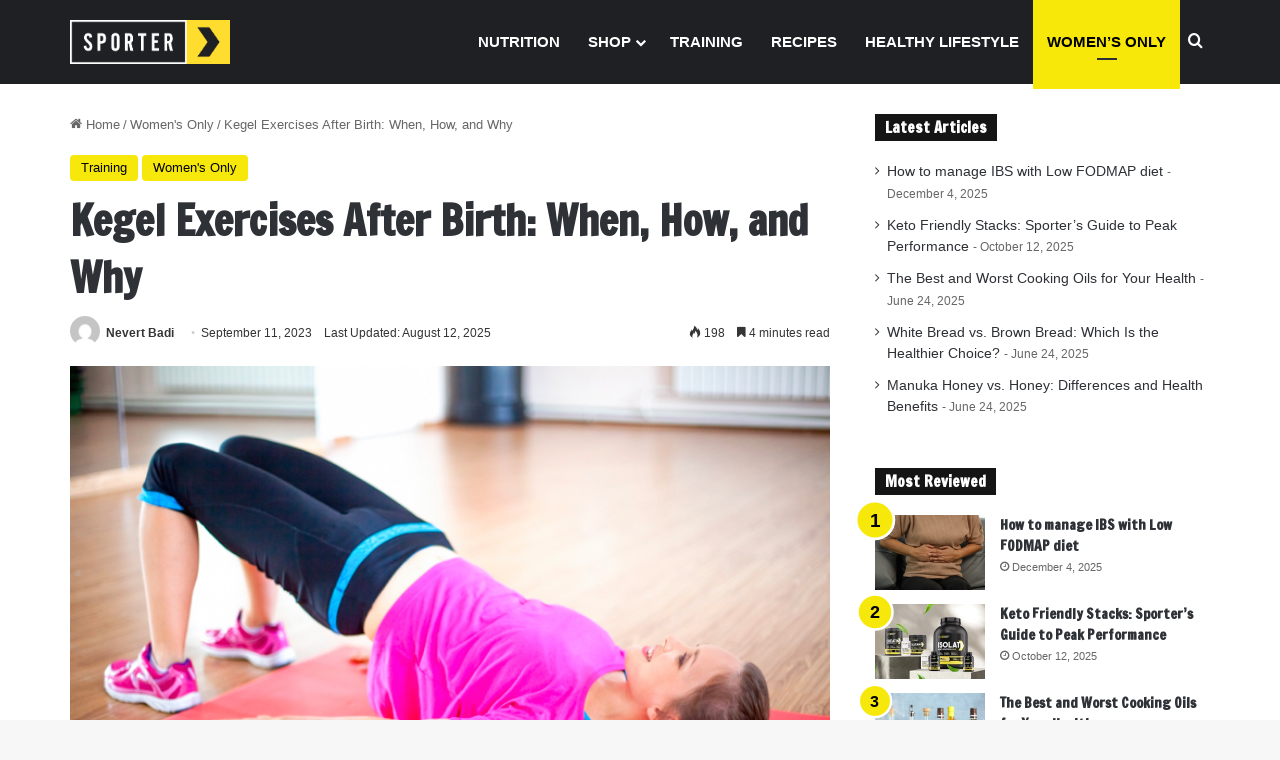

--- FILE ---
content_type: text/html; charset=UTF-8
request_url: https://blog.sporter.com/kegel-exercises-after-birth-when-how-and-why/
body_size: 21337
content:
<!DOCTYPE html>
<html lang="en-US" class="" data-skin="light">
<head>
	<meta charset="UTF-8" />
	<link rel="profile" href="https://gmpg.org/xfn/11" />
	<meta name='robots' content='index, follow, max-image-preview:large, max-snippet:-1, max-video-preview:-1' />
<link rel="alternate" hreflang="en" href="https://blog.sporter.com/kegel-exercises-after-birth-when-how-and-why/" />
<link rel="alternate" hreflang="x-default" href="https://blog.sporter.com/kegel-exercises-after-birth-when-how-and-why/" />

	<!-- This site is optimized with the Yoast SEO plugin v23.8 - https://yoast.com/wordpress/plugins/seo/ -->
	<title>Kegel Exercises After Birth: When, How, and Why - Sporter</title>
	<meta name="description" content="The ideal time to start Kegel exercises varies for each woman. In general, it is safe to begin gentle pelvic floor exercises immediately after giving birth, even in the postpartum recovery room. However, it&#039;s important to consult with your healthcare provider, as they will consider factors such as the type of delivery (vaginal or cesarean) and any specific postpartum instructions based on your individual circumstances." />
	<link rel="canonical" href="https://blog.sporter.com/kegel-exercises-after-birth-when-how-and-why/" />
	<meta property="og:locale" content="en_US" />
	<meta property="og:type" content="article" />
	<meta property="og:title" content="Kegel Exercises After Birth: When, How, and Why - Sporter" />
	<meta property="og:description" content="The ideal time to start Kegel exercises varies for each woman. In general, it is safe to begin gentle pelvic floor exercises immediately after giving birth, even in the postpartum recovery room. However, it&#039;s important to consult with your healthcare provider, as they will consider factors such as the type of delivery (vaginal or cesarean) and any specific postpartum instructions based on your individual circumstances." />
	<meta property="og:url" content="https://blog.sporter.com/kegel-exercises-after-birth-when-how-and-why/" />
	<meta property="og:site_name" content="Sporter" />
	<meta property="article:published_time" content="2023-09-11T07:28:35+00:00" />
	<meta property="article:modified_time" content="2025-08-12T15:25:31+00:00" />
	<meta property="og:image" content="https://blog.sporter.com/wp-content/uploads/2023/09/kegel-birth-B6-92023.jpg" />
	<meta property="og:image:width" content="700" />
	<meta property="og:image:height" content="450" />
	<meta property="og:image:type" content="image/jpeg" />
	<meta name="author" content="Nevert Badi" />
	<meta name="twitter:card" content="summary_large_image" />
	<meta name="twitter:label1" content="Written by" />
	<meta name="twitter:data1" content="Nevert Badi" />
	<script type="application/ld+json" class="yoast-schema-graph">{"@context":"https://schema.org","@graph":[{"@type":"Article","@id":"https://blog.sporter.com/kegel-exercises-after-birth-when-how-and-why/#article","isPartOf":{"@id":"https://blog.sporter.com/kegel-exercises-after-birth-when-how-and-why/"},"author":{"name":"Nevert Badi","@id":"https://blog.sporter.com/#/schema/person/f6edb38bb43a8248edbe14a7211e2500"},"headline":"Kegel Exercises After Birth: When, How, and Why","datePublished":"2023-09-11T07:28:35+00:00","dateModified":"2025-08-12T15:25:31+00:00","mainEntityOfPage":{"@id":"https://blog.sporter.com/kegel-exercises-after-birth-when-how-and-why/"},"wordCount":887,"commentCount":0,"publisher":{"@id":"https://blog.sporter.com/#organization"},"image":{"@id":"https://blog.sporter.com/kegel-exercises-after-birth-when-how-and-why/#primaryimage"},"thumbnailUrl":"https://blog.sporter.com/wp-content/uploads/2023/09/kegel-birth-B6-92023.jpg","articleSection":["Training","Women's Only"],"inLanguage":"en-US","potentialAction":[{"@type":"CommentAction","name":"Comment","target":["https://blog.sporter.com/kegel-exercises-after-birth-when-how-and-why/#respond"]}]},{"@type":"WebPage","@id":"https://blog.sporter.com/kegel-exercises-after-birth-when-how-and-why/","url":"https://blog.sporter.com/kegel-exercises-after-birth-when-how-and-why/","name":"Kegel Exercises After Birth: When, How, and Why - Sporter","isPartOf":{"@id":"https://blog.sporter.com/#website"},"primaryImageOfPage":{"@id":"https://blog.sporter.com/kegel-exercises-after-birth-when-how-and-why/#primaryimage"},"image":{"@id":"https://blog.sporter.com/kegel-exercises-after-birth-when-how-and-why/#primaryimage"},"thumbnailUrl":"https://blog.sporter.com/wp-content/uploads/2023/09/kegel-birth-B6-92023.jpg","datePublished":"2023-09-11T07:28:35+00:00","dateModified":"2025-08-12T15:25:31+00:00","description":"The ideal time to start Kegel exercises varies for each woman. In general, it is safe to begin gentle pelvic floor exercises immediately after giving birth, even in the postpartum recovery room. However, it's important to consult with your healthcare provider, as they will consider factors such as the type of delivery (vaginal or cesarean) and any specific postpartum instructions based on your individual circumstances.","breadcrumb":{"@id":"https://blog.sporter.com/kegel-exercises-after-birth-when-how-and-why/#breadcrumb"},"inLanguage":"en-US","potentialAction":[{"@type":"ReadAction","target":["https://blog.sporter.com/kegel-exercises-after-birth-when-how-and-why/"]}]},{"@type":"ImageObject","inLanguage":"en-US","@id":"https://blog.sporter.com/kegel-exercises-after-birth-when-how-and-why/#primaryimage","url":"https://blog.sporter.com/wp-content/uploads/2023/09/kegel-birth-B6-92023.jpg","contentUrl":"https://blog.sporter.com/wp-content/uploads/2023/09/kegel-birth-B6-92023.jpg","width":700,"height":450,"caption":"Kegel Exercises"},{"@type":"BreadcrumbList","@id":"https://blog.sporter.com/kegel-exercises-after-birth-when-how-and-why/#breadcrumb","itemListElement":[{"@type":"ListItem","position":1,"name":"Home","item":"https://blog.sporter.com/"},{"@type":"ListItem","position":2,"name":"Kegel Exercises After Birth: When, How, and Why"}]},{"@type":"WebSite","@id":"https://blog.sporter.com/#website","url":"https://blog.sporter.com/","name":"Sporter","description":"","publisher":{"@id":"https://blog.sporter.com/#organization"},"potentialAction":[{"@type":"SearchAction","target":{"@type":"EntryPoint","urlTemplate":"https://blog.sporter.com/?s={search_term_string}"},"query-input":{"@type":"PropertyValueSpecification","valueRequired":true,"valueName":"search_term_string"}}],"inLanguage":"en-US"},{"@type":"Organization","@id":"https://blog.sporter.com/#organization","name":"Sporter","url":"https://blog.sporter.com/","logo":{"@type":"ImageObject","inLanguage":"en-US","@id":"https://blog.sporter.com/#/schema/logo/image/","url":"https://blog.sporter.com/wp-content/uploads/2024/03/Logo-sporter-2024_For-Web-WB-white-1.svg","contentUrl":"https://blog.sporter.com/wp-content/uploads/2024/03/Logo-sporter-2024_For-Web-WB-white-1.svg","caption":"Sporter"},"image":{"@id":"https://blog.sporter.com/#/schema/logo/image/"}},{"@type":"Person","@id":"https://blog.sporter.com/#/schema/person/f6edb38bb43a8248edbe14a7211e2500","name":"Nevert Badi","image":{"@type":"ImageObject","inLanguage":"en-US","@id":"https://blog.sporter.com/#/schema/person/image/","url":"https://secure.gravatar.com/avatar/ee8f5c34d927bbfe80955a044612f072449da85b6d6a67a1156179d16f754368?s=96&d=mm&r=g","contentUrl":"https://secure.gravatar.com/avatar/ee8f5c34d927bbfe80955a044612f072449da85b6d6a67a1156179d16f754368?s=96&d=mm&r=g","caption":"Nevert Badi"},"url":"https://blog.sporter.com/author/nevert-badi/"}]}</script>
	<!-- / Yoast SEO plugin. -->


<link rel='dns-prefetch' href='//www.googletagmanager.com' />
<link rel="alternate" type="application/rss+xml" title="Sporter &raquo; Feed" href="https://blog.sporter.com/feed/" />
<link rel="alternate" type="application/rss+xml" title="Sporter &raquo; Comments Feed" href="https://blog.sporter.com/comments/feed/" />
<link rel="alternate" type="application/rss+xml" title="Sporter &raquo; Kegel Exercises After Birth: When, How, and Why Comments Feed" href="https://blog.sporter.com/kegel-exercises-after-birth-when-how-and-why/feed/" />

		<style type="text/css">
			:root{				
			--tie-preset-gradient-1: linear-gradient(135deg, rgba(6, 147, 227, 1) 0%, rgb(155, 81, 224) 100%);
			--tie-preset-gradient-2: linear-gradient(135deg, rgb(122, 220, 180) 0%, rgb(0, 208, 130) 100%);
			--tie-preset-gradient-3: linear-gradient(135deg, rgba(252, 185, 0, 1) 0%, rgba(255, 105, 0, 1) 100%);
			--tie-preset-gradient-4: linear-gradient(135deg, rgba(255, 105, 0, 1) 0%, rgb(207, 46, 46) 100%);
			--tie-preset-gradient-5: linear-gradient(135deg, rgb(238, 238, 238) 0%, rgb(169, 184, 195) 100%);
			--tie-preset-gradient-6: linear-gradient(135deg, rgb(74, 234, 220) 0%, rgb(151, 120, 209) 20%, rgb(207, 42, 186) 40%, rgb(238, 44, 130) 60%, rgb(251, 105, 98) 80%, rgb(254, 248, 76) 100%);
			--tie-preset-gradient-7: linear-gradient(135deg, rgb(255, 206, 236) 0%, rgb(152, 150, 240) 100%);
			--tie-preset-gradient-8: linear-gradient(135deg, rgb(254, 205, 165) 0%, rgb(254, 45, 45) 50%, rgb(107, 0, 62) 100%);
			--tie-preset-gradient-9: linear-gradient(135deg, rgb(255, 203, 112) 0%, rgb(199, 81, 192) 50%, rgb(65, 88, 208) 100%);
			--tie-preset-gradient-10: linear-gradient(135deg, rgb(255, 245, 203) 0%, rgb(182, 227, 212) 50%, rgb(51, 167, 181) 100%);
			--tie-preset-gradient-11: linear-gradient(135deg, rgb(202, 248, 128) 0%, rgb(113, 206, 126) 100%);
			--tie-preset-gradient-12: linear-gradient(135deg, rgb(2, 3, 129) 0%, rgb(40, 116, 252) 100%);
			--tie-preset-gradient-13: linear-gradient(135deg, #4D34FA, #ad34fa);
			--tie-preset-gradient-14: linear-gradient(135deg, #0057FF, #31B5FF);
			--tie-preset-gradient-15: linear-gradient(135deg, #FF007A, #FF81BD);
			--tie-preset-gradient-16: linear-gradient(135deg, #14111E, #4B4462);
			--tie-preset-gradient-17: linear-gradient(135deg, #F32758, #FFC581);

			
					--main-nav-background: #1f2024;
					--main-nav-secondry-background: rgba(0,0,0,0.2);
					--main-nav-primary-color: #0088ff;
					--main-nav-contrast-primary-color: #FFFFFF;
					--main-nav-text-color: #FFFFFF;
					--main-nav-secondry-text-color: rgba(225,255,255,0.5);
					--main-nav-main-border-color: rgba(255,255,255,0.07);
					--main-nav-secondry-border-color: rgba(255,255,255,0.04);
				
			}
		</style>
	<link rel="alternate" title="oEmbed (JSON)" type="application/json+oembed" href="https://blog.sporter.com/wp-json/oembed/1.0/embed?url=https%3A%2F%2Fblog.sporter.com%2Fkegel-exercises-after-birth-when-how-and-why%2F" />
<link rel="alternate" title="oEmbed (XML)" type="text/xml+oembed" href="https://blog.sporter.com/wp-json/oembed/1.0/embed?url=https%3A%2F%2Fblog.sporter.com%2Fkegel-exercises-after-birth-when-how-and-why%2F&#038;format=xml" />
<meta name="viewport" content="width=device-width, initial-scale=1.0" /><style id='wp-img-auto-sizes-contain-inline-css' type='text/css'>
img:is([sizes=auto i],[sizes^="auto," i]){contain-intrinsic-size:3000px 1500px}
/*# sourceURL=wp-img-auto-sizes-contain-inline-css */
</style>
<style id='wp-emoji-styles-inline-css' type='text/css'>

	img.wp-smiley, img.emoji {
		display: inline !important;
		border: none !important;
		box-shadow: none !important;
		height: 1em !important;
		width: 1em !important;
		margin: 0 0.07em !important;
		vertical-align: -0.1em !important;
		background: none !important;
		padding: 0 !important;
	}
/*# sourceURL=wp-emoji-styles-inline-css */
</style>
<link rel='stylesheet' id='wp-block-library-css' href='https://blog.sporter.com/wp-includes/css/dist/block-library/style.min.css?ver=6.9' type='text/css' media='all' />
<style id='global-styles-inline-css' type='text/css'>
:root{--wp--preset--aspect-ratio--square: 1;--wp--preset--aspect-ratio--4-3: 4/3;--wp--preset--aspect-ratio--3-4: 3/4;--wp--preset--aspect-ratio--3-2: 3/2;--wp--preset--aspect-ratio--2-3: 2/3;--wp--preset--aspect-ratio--16-9: 16/9;--wp--preset--aspect-ratio--9-16: 9/16;--wp--preset--color--black: #000000;--wp--preset--color--cyan-bluish-gray: #abb8c3;--wp--preset--color--white: #ffffff;--wp--preset--color--pale-pink: #f78da7;--wp--preset--color--vivid-red: #cf2e2e;--wp--preset--color--luminous-vivid-orange: #ff6900;--wp--preset--color--luminous-vivid-amber: #fcb900;--wp--preset--color--light-green-cyan: #7bdcb5;--wp--preset--color--vivid-green-cyan: #00d084;--wp--preset--color--pale-cyan-blue: #8ed1fc;--wp--preset--color--vivid-cyan-blue: #0693e3;--wp--preset--color--vivid-purple: #9b51e0;--wp--preset--color--global-color: #f7e80a;--wp--preset--gradient--vivid-cyan-blue-to-vivid-purple: linear-gradient(135deg,rgb(6,147,227) 0%,rgb(155,81,224) 100%);--wp--preset--gradient--light-green-cyan-to-vivid-green-cyan: linear-gradient(135deg,rgb(122,220,180) 0%,rgb(0,208,130) 100%);--wp--preset--gradient--luminous-vivid-amber-to-luminous-vivid-orange: linear-gradient(135deg,rgb(252,185,0) 0%,rgb(255,105,0) 100%);--wp--preset--gradient--luminous-vivid-orange-to-vivid-red: linear-gradient(135deg,rgb(255,105,0) 0%,rgb(207,46,46) 100%);--wp--preset--gradient--very-light-gray-to-cyan-bluish-gray: linear-gradient(135deg,rgb(238,238,238) 0%,rgb(169,184,195) 100%);--wp--preset--gradient--cool-to-warm-spectrum: linear-gradient(135deg,rgb(74,234,220) 0%,rgb(151,120,209) 20%,rgb(207,42,186) 40%,rgb(238,44,130) 60%,rgb(251,105,98) 80%,rgb(254,248,76) 100%);--wp--preset--gradient--blush-light-purple: linear-gradient(135deg,rgb(255,206,236) 0%,rgb(152,150,240) 100%);--wp--preset--gradient--blush-bordeaux: linear-gradient(135deg,rgb(254,205,165) 0%,rgb(254,45,45) 50%,rgb(107,0,62) 100%);--wp--preset--gradient--luminous-dusk: linear-gradient(135deg,rgb(255,203,112) 0%,rgb(199,81,192) 50%,rgb(65,88,208) 100%);--wp--preset--gradient--pale-ocean: linear-gradient(135deg,rgb(255,245,203) 0%,rgb(182,227,212) 50%,rgb(51,167,181) 100%);--wp--preset--gradient--electric-grass: linear-gradient(135deg,rgb(202,248,128) 0%,rgb(113,206,126) 100%);--wp--preset--gradient--midnight: linear-gradient(135deg,rgb(2,3,129) 0%,rgb(40,116,252) 100%);--wp--preset--font-size--small: 13px;--wp--preset--font-size--medium: 20px;--wp--preset--font-size--large: 36px;--wp--preset--font-size--x-large: 42px;--wp--preset--spacing--20: 0.44rem;--wp--preset--spacing--30: 0.67rem;--wp--preset--spacing--40: 1rem;--wp--preset--spacing--50: 1.5rem;--wp--preset--spacing--60: 2.25rem;--wp--preset--spacing--70: 3.38rem;--wp--preset--spacing--80: 5.06rem;--wp--preset--shadow--natural: 6px 6px 9px rgba(0, 0, 0, 0.2);--wp--preset--shadow--deep: 12px 12px 50px rgba(0, 0, 0, 0.4);--wp--preset--shadow--sharp: 6px 6px 0px rgba(0, 0, 0, 0.2);--wp--preset--shadow--outlined: 6px 6px 0px -3px rgb(255, 255, 255), 6px 6px rgb(0, 0, 0);--wp--preset--shadow--crisp: 6px 6px 0px rgb(0, 0, 0);}:where(.is-layout-flex){gap: 0.5em;}:where(.is-layout-grid){gap: 0.5em;}body .is-layout-flex{display: flex;}.is-layout-flex{flex-wrap: wrap;align-items: center;}.is-layout-flex > :is(*, div){margin: 0;}body .is-layout-grid{display: grid;}.is-layout-grid > :is(*, div){margin: 0;}:where(.wp-block-columns.is-layout-flex){gap: 2em;}:where(.wp-block-columns.is-layout-grid){gap: 2em;}:where(.wp-block-post-template.is-layout-flex){gap: 1.25em;}:where(.wp-block-post-template.is-layout-grid){gap: 1.25em;}.has-black-color{color: var(--wp--preset--color--black) !important;}.has-cyan-bluish-gray-color{color: var(--wp--preset--color--cyan-bluish-gray) !important;}.has-white-color{color: var(--wp--preset--color--white) !important;}.has-pale-pink-color{color: var(--wp--preset--color--pale-pink) !important;}.has-vivid-red-color{color: var(--wp--preset--color--vivid-red) !important;}.has-luminous-vivid-orange-color{color: var(--wp--preset--color--luminous-vivid-orange) !important;}.has-luminous-vivid-amber-color{color: var(--wp--preset--color--luminous-vivid-amber) !important;}.has-light-green-cyan-color{color: var(--wp--preset--color--light-green-cyan) !important;}.has-vivid-green-cyan-color{color: var(--wp--preset--color--vivid-green-cyan) !important;}.has-pale-cyan-blue-color{color: var(--wp--preset--color--pale-cyan-blue) !important;}.has-vivid-cyan-blue-color{color: var(--wp--preset--color--vivid-cyan-blue) !important;}.has-vivid-purple-color{color: var(--wp--preset--color--vivid-purple) !important;}.has-black-background-color{background-color: var(--wp--preset--color--black) !important;}.has-cyan-bluish-gray-background-color{background-color: var(--wp--preset--color--cyan-bluish-gray) !important;}.has-white-background-color{background-color: var(--wp--preset--color--white) !important;}.has-pale-pink-background-color{background-color: var(--wp--preset--color--pale-pink) !important;}.has-vivid-red-background-color{background-color: var(--wp--preset--color--vivid-red) !important;}.has-luminous-vivid-orange-background-color{background-color: var(--wp--preset--color--luminous-vivid-orange) !important;}.has-luminous-vivid-amber-background-color{background-color: var(--wp--preset--color--luminous-vivid-amber) !important;}.has-light-green-cyan-background-color{background-color: var(--wp--preset--color--light-green-cyan) !important;}.has-vivid-green-cyan-background-color{background-color: var(--wp--preset--color--vivid-green-cyan) !important;}.has-pale-cyan-blue-background-color{background-color: var(--wp--preset--color--pale-cyan-blue) !important;}.has-vivid-cyan-blue-background-color{background-color: var(--wp--preset--color--vivid-cyan-blue) !important;}.has-vivid-purple-background-color{background-color: var(--wp--preset--color--vivid-purple) !important;}.has-black-border-color{border-color: var(--wp--preset--color--black) !important;}.has-cyan-bluish-gray-border-color{border-color: var(--wp--preset--color--cyan-bluish-gray) !important;}.has-white-border-color{border-color: var(--wp--preset--color--white) !important;}.has-pale-pink-border-color{border-color: var(--wp--preset--color--pale-pink) !important;}.has-vivid-red-border-color{border-color: var(--wp--preset--color--vivid-red) !important;}.has-luminous-vivid-orange-border-color{border-color: var(--wp--preset--color--luminous-vivid-orange) !important;}.has-luminous-vivid-amber-border-color{border-color: var(--wp--preset--color--luminous-vivid-amber) !important;}.has-light-green-cyan-border-color{border-color: var(--wp--preset--color--light-green-cyan) !important;}.has-vivid-green-cyan-border-color{border-color: var(--wp--preset--color--vivid-green-cyan) !important;}.has-pale-cyan-blue-border-color{border-color: var(--wp--preset--color--pale-cyan-blue) !important;}.has-vivid-cyan-blue-border-color{border-color: var(--wp--preset--color--vivid-cyan-blue) !important;}.has-vivid-purple-border-color{border-color: var(--wp--preset--color--vivid-purple) !important;}.has-vivid-cyan-blue-to-vivid-purple-gradient-background{background: var(--wp--preset--gradient--vivid-cyan-blue-to-vivid-purple) !important;}.has-light-green-cyan-to-vivid-green-cyan-gradient-background{background: var(--wp--preset--gradient--light-green-cyan-to-vivid-green-cyan) !important;}.has-luminous-vivid-amber-to-luminous-vivid-orange-gradient-background{background: var(--wp--preset--gradient--luminous-vivid-amber-to-luminous-vivid-orange) !important;}.has-luminous-vivid-orange-to-vivid-red-gradient-background{background: var(--wp--preset--gradient--luminous-vivid-orange-to-vivid-red) !important;}.has-very-light-gray-to-cyan-bluish-gray-gradient-background{background: var(--wp--preset--gradient--very-light-gray-to-cyan-bluish-gray) !important;}.has-cool-to-warm-spectrum-gradient-background{background: var(--wp--preset--gradient--cool-to-warm-spectrum) !important;}.has-blush-light-purple-gradient-background{background: var(--wp--preset--gradient--blush-light-purple) !important;}.has-blush-bordeaux-gradient-background{background: var(--wp--preset--gradient--blush-bordeaux) !important;}.has-luminous-dusk-gradient-background{background: var(--wp--preset--gradient--luminous-dusk) !important;}.has-pale-ocean-gradient-background{background: var(--wp--preset--gradient--pale-ocean) !important;}.has-electric-grass-gradient-background{background: var(--wp--preset--gradient--electric-grass) !important;}.has-midnight-gradient-background{background: var(--wp--preset--gradient--midnight) !important;}.has-small-font-size{font-size: var(--wp--preset--font-size--small) !important;}.has-medium-font-size{font-size: var(--wp--preset--font-size--medium) !important;}.has-large-font-size{font-size: var(--wp--preset--font-size--large) !important;}.has-x-large-font-size{font-size: var(--wp--preset--font-size--x-large) !important;}
/*# sourceURL=global-styles-inline-css */
</style>

<style id='classic-theme-styles-inline-css' type='text/css'>
/*! This file is auto-generated */
.wp-block-button__link{color:#fff;background-color:#32373c;border-radius:9999px;box-shadow:none;text-decoration:none;padding:calc(.667em + 2px) calc(1.333em + 2px);font-size:1.125em}.wp-block-file__button{background:#32373c;color:#fff;text-decoration:none}
/*# sourceURL=/wp-includes/css/classic-themes.min.css */
</style>
<link rel='stylesheet' id='wpml-legacy-dropdown-0-css' href='https://blog.sporter.com/wp-content/plugins/sitepress-multilingual-cms/templates/language-switchers/legacy-dropdown/style.min.css?ver=1' type='text/css' media='all' />
<link rel='stylesheet' id='wpml-legacy-horizontal-list-0-css' href='https://blog.sporter.com/wp-content/plugins/sitepress-multilingual-cms/templates/language-switchers/legacy-list-horizontal/style.min.css?ver=1' type='text/css' media='all' />
<style id='wpml-legacy-horizontal-list-0-inline-css' type='text/css'>
.wpml-ls-statics-footer a, .wpml-ls-statics-footer .wpml-ls-sub-menu a, .wpml-ls-statics-footer .wpml-ls-sub-menu a:link, .wpml-ls-statics-footer li:not(.wpml-ls-current-language) .wpml-ls-link, .wpml-ls-statics-footer li:not(.wpml-ls-current-language) .wpml-ls-link:link {color:#444444;background-color:#ffffff;}.wpml-ls-statics-footer a, .wpml-ls-statics-footer .wpml-ls-sub-menu a:hover,.wpml-ls-statics-footer .wpml-ls-sub-menu a:focus, .wpml-ls-statics-footer .wpml-ls-sub-menu a:link:hover, .wpml-ls-statics-footer .wpml-ls-sub-menu a:link:focus {color:#000000;background-color:#eeeeee;}.wpml-ls-statics-footer .wpml-ls-current-language > a {color:#444444;background-color:#ffffff;}.wpml-ls-statics-footer .wpml-ls-current-language:hover>a, .wpml-ls-statics-footer .wpml-ls-current-language>a:focus {color:#000000;background-color:#eeeeee;}
/*# sourceURL=wpml-legacy-horizontal-list-0-inline-css */
</style>
<link rel='stylesheet' id='cms-navigation-style-base-css' href='https://blog.sporter.com/wp-content/plugins/wpml-cms-nav/res/css/cms-navigation-base.css?ver=1.5.5' type='text/css' media='screen' />
<link rel='stylesheet' id='cms-navigation-style-css' href='https://blog.sporter.com/wp-content/plugins/wpml-cms-nav/res/css/cms-navigation.css?ver=1.5.5' type='text/css' media='screen' />
<link rel='stylesheet' id='tie-css-base-css' href='https://blog.sporter.com/wp-content/themes/jannah/assets/css/base.min.css?ver=7.6.0' type='text/css' media='all' />
<link rel='stylesheet' id='tie-css-styles-css' href='https://blog.sporter.com/wp-content/themes/jannah/assets/css/style.min.css?ver=7.6.0' type='text/css' media='all' />
<link rel='stylesheet' id='tie-css-widgets-css' href='https://blog.sporter.com/wp-content/themes/jannah/assets/css/widgets.min.css?ver=7.6.0' type='text/css' media='all' />
<link rel='stylesheet' id='tie-css-helpers-css' href='https://blog.sporter.com/wp-content/themes/jannah/assets/css/helpers.min.css?ver=7.6.0' type='text/css' media='all' />
<link rel='stylesheet' id='tie-fontawesome5-css' href='https://blog.sporter.com/wp-content/themes/jannah/assets/css/fontawesome.css?ver=7.6.0' type='text/css' media='all' />
<link rel='stylesheet' id='tie-css-ilightbox-css' href='https://blog.sporter.com/wp-content/themes/jannah/assets/ilightbox/dark-skin/skin.css?ver=7.6.0' type='text/css' media='all' />
<link rel='stylesheet' id='tie-css-single-css' href='https://blog.sporter.com/wp-content/themes/jannah/assets/css/single.min.css?ver=7.6.0' type='text/css' media='all' />
<link rel='stylesheet' id='tie-css-print-css' href='https://blog.sporter.com/wp-content/themes/jannah/assets/css/print.css?ver=7.6.0' type='text/css' media='print' />
<style id='tie-css-print-inline-css' type='text/css'>
.wf-active .logo-text,.wf-active h1,.wf-active h2,.wf-active h3,.wf-active h4,.wf-active h5,.wf-active h6,.wf-active .the-subtitle{font-family: 'Francois One';}#top-nav .top-menu > ul > li > a{}#top-nav{line-height: 3em}#main-nav .main-menu > ul > li > a{font-size: 15px;text-transform: uppercase;}:root:root{--brand-color: #f7e80a;--dark-brand-color: #c5b600;--bright-color: #000000;--base-color: #2c2f34;}#footer-widgets-container{border-top: 8px solid #f7e80a;-webkit-box-shadow: 0 -5px 0 rgba(0,0,0,0.07); -moz-box-shadow: 0 -8px 0 rgba(0,0,0,0.07); box-shadow: 0 -8px 0 rgba(0,0,0,0.07);}#reading-position-indicator{box-shadow: 0 0 10px rgba( 247,232,10,0.7);}:root:root{--brand-color: #f7e80a;--dark-brand-color: #c5b600;--bright-color: #000000;--base-color: #2c2f34;}#footer-widgets-container{border-top: 8px solid #f7e80a;-webkit-box-shadow: 0 -5px 0 rgba(0,0,0,0.07); -moz-box-shadow: 0 -8px 0 rgba(0,0,0,0.07); box-shadow: 0 -8px 0 rgba(0,0,0,0.07);}#reading-position-indicator{box-shadow: 0 0 10px rgba( 247,232,10,0.7);}#top-nav,#top-nav .sub-menu,#top-nav .comp-sub-menu,#top-nav .ticker-content,#top-nav .ticker-swipe,.top-nav-boxed #top-nav .topbar-wrapper,.top-nav-dark .top-menu ul,#autocomplete-suggestions.search-in-top-nav{background-color : #141414;}#top-nav *,#autocomplete-suggestions.search-in-top-nav{border-color: rgba( #FFFFFF,0.08);}#top-nav .icon-basecloud-bg:after{color: #141414;}#main-nav a:not(:hover),#main-nav a.social-link:not(:hover) span,#main-nav .dropdown-social-icons li a span,#autocomplete-suggestions.search-in-main-nav a{color: #ffffff;}.main-nav,.search-in-main-nav{--main-nav-primary-color: #f7e80a;--tie-buttons-color: #f7e80a;--tie-buttons-border-color: #f7e80a;--tie-buttons-text: #000000;--tie-buttons-hover-color: #d9ca00;}#main-nav .mega-links-head:after,#main-nav .cats-horizontal a.is-active,#main-nav .cats-horizontal a:hover,#main-nav .spinner > div{background-color: #f7e80a;}#main-nav .menu ul li:hover > a,#main-nav .menu ul li.current-menu-item:not(.mega-link-column) > a,#main-nav .components a:hover,#main-nav .components > li:hover > a,#main-nav #search-submit:hover,#main-nav .cats-vertical a.is-active,#main-nav .cats-vertical a:hover,#main-nav .mega-menu .post-meta a:hover,#main-nav .mega-menu .post-box-title a:hover,#autocomplete-suggestions.search-in-main-nav a:hover,#main-nav .spinner-circle:after{color: #f7e80a;}#main-nav .menu > li.tie-current-menu > a,#main-nav .menu > li:hover > a,.theme-header #main-nav .mega-menu .cats-horizontal a.is-active,.theme-header #main-nav .mega-menu .cats-horizontal a:hover{color: #000000;}#main-nav .menu > li.tie-current-menu > a:before,#main-nav .menu > li:hover > a:before{border-top-color: #000000;}#main-nav,#main-nav input,#main-nav #search-submit,#main-nav .fa-spinner,#main-nav .comp-sub-menu,#main-nav .tie-weather-widget{color: #f7e80a;}#main-nav input::-moz-placeholder{color: #f7e80a;}#main-nav input:-moz-placeholder{color: #f7e80a;}#main-nav input:-ms-input-placeholder{color: #f7e80a;}#main-nav input::-webkit-input-placeholder{color: #f7e80a;}#main-nav .mega-menu .post-meta,#main-nav .mega-menu .post-meta a,#autocomplete-suggestions.search-in-main-nav .post-meta{color: rgba(247,232,10,0.6);}#main-nav .weather-icon .icon-cloud,#main-nav .weather-icon .icon-basecloud-bg,#main-nav .weather-icon .icon-cloud-behind{color: #f7e80a !important;}#footer{background-color: #111111;}#footer{padding-bottom: 30px;}#footer .posts-list-counter .posts-list-items li.widget-post-list:before{border-color: #111111;}#footer .timeline-widget a .date:before{border-color: rgba(17,17,17,0.8);}#footer .footer-boxed-widget-area,#footer textarea,#footer input:not([type=submit]),#footer select,#footer code,#footer kbd,#footer pre,#footer samp,#footer .show-more-button,#footer .slider-links .tie-slider-nav span,#footer #wp-calendar,#footer #wp-calendar tbody td,#footer #wp-calendar thead th,#footer .widget.buddypress .item-options a{border-color: rgba(255,255,255,0.1);}#footer .social-statistics-widget .white-bg li.social-icons-item a,#footer .widget_tag_cloud .tagcloud a,#footer .latest-tweets-widget .slider-links .tie-slider-nav span,#footer .widget_layered_nav_filters a{border-color: rgba(255,255,255,0.1);}#footer .social-statistics-widget .white-bg li:before{background: rgba(255,255,255,0.1);}.site-footer #wp-calendar tbody td{background: rgba(255,255,255,0.02);}#footer .white-bg .social-icons-item a span.followers span,#footer .circle-three-cols .social-icons-item a .followers-num,#footer .circle-three-cols .social-icons-item a .followers-name{color: rgba(255,255,255,0.8);}#footer .timeline-widget ul:before,#footer .timeline-widget a:not(:hover) .date:before{background-color: #000000;}.tie-cat-50,.tie-cat-item-50 > span{background-color:#e67e22 !important;color:#FFFFFF !important;}.tie-cat-50:after{border-top-color:#e67e22 !important;}.tie-cat-50:hover{background-color:#c86004 !important;}.tie-cat-50:hover:after{border-top-color:#c86004 !important;}.tie-cat-59,.tie-cat-item-59 > span{background-color:#2ecc71 !important;color:#FFFFFF !important;}.tie-cat-59:after{border-top-color:#2ecc71 !important;}.tie-cat-59:hover{background-color:#10ae53 !important;}.tie-cat-59:hover:after{border-top-color:#10ae53 !important;}.tie-cat-63,.tie-cat-item-63 > span{background-color:#9b59b6 !important;color:#FFFFFF !important;}.tie-cat-63:after{border-top-color:#9b59b6 !important;}.tie-cat-63:hover{background-color:#7d3b98 !important;}.tie-cat-63:hover:after{border-top-color:#7d3b98 !important;}.tie-cat-66,.tie-cat-item-66 > span{background-color:#34495e !important;color:#FFFFFF !important;}.tie-cat-66:after{border-top-color:#34495e !important;}.tie-cat-66:hover{background-color:#162b40 !important;}.tie-cat-66:hover:after{border-top-color:#162b40 !important;}.tie-cat-67,.tie-cat-item-67 > span{background-color:#795548 !important;color:#FFFFFF !important;}.tie-cat-67:after{border-top-color:#795548 !important;}.tie-cat-67:hover{background-color:#5b372a !important;}.tie-cat-67:hover:after{border-top-color:#5b372a !important;}.tie-cat-68,.tie-cat-item-68 > span{background-color:#4CAF50 !important;color:#FFFFFF !important;}.tie-cat-68:after{border-top-color:#4CAF50 !important;}.tie-cat-68:hover{background-color:#2e9132 !important;}.tie-cat-68:hover:after{border-top-color:#2e9132 !important;}@media (min-width: 1200px){.container{width: auto;}}.boxed-layout #tie-wrapper,.boxed-layout .fixed-nav{max-width: 1200px;}@media (min-width: 1170px){.container,.wide-next-prev-slider-wrapper .slider-main-container{max-width: 1170px;}}.mobile-header-components li.custom-menu-link > a,#mobile-menu-icon .menu-text{color: #ffffff!important;}#mobile-menu-icon .nav-icon,#mobile-menu-icon .nav-icon:before,#mobile-menu-icon .nav-icon:after{background-color: #ffffff!important;}
/*# sourceURL=tie-css-print-inline-css */
</style>
<script type="text/javascript" id="wpml-cookie-js-extra">
/* <![CDATA[ */
var wpml_cookies = {"wp-wpml_current_language":{"value":"en","expires":1,"path":"/"}};
var wpml_cookies = {"wp-wpml_current_language":{"value":"en","expires":1,"path":"/"}};
//# sourceURL=wpml-cookie-js-extra
/* ]]> */
</script>
<script type="text/javascript" src="https://blog.sporter.com/wp-content/plugins/sitepress-multilingual-cms/res/js/cookies/language-cookie.js?ver=4.6.7" id="wpml-cookie-js"></script>
<script type="text/javascript" src="https://blog.sporter.com/wp-content/plugins/sitepress-multilingual-cms/templates/language-switchers/legacy-dropdown/script.min.js?ver=1" id="wpml-legacy-dropdown-0-js"></script>
<script type="text/javascript" src="https://blog.sporter.com/wp-includes/js/jquery/jquery.min.js?ver=3.7.1" id="jquery-core-js"></script>
<script type="text/javascript" src="https://blog.sporter.com/wp-includes/js/jquery/jquery-migrate.min.js?ver=3.4.1" id="jquery-migrate-js"></script>

<!-- Google tag (gtag.js) snippet added by Site Kit -->
<!-- Google Analytics snippet added by Site Kit -->
<script type="text/javascript" src="https://www.googletagmanager.com/gtag/js?id=GT-TNLZBBM" id="google_gtagjs-js" async></script>
<script type="text/javascript" id="google_gtagjs-js-after">
/* <![CDATA[ */
window.dataLayer = window.dataLayer || [];function gtag(){dataLayer.push(arguments);}
gtag("set","linker",{"domains":["blog.sporter.com"]});
gtag("js", new Date());
gtag("set", "developer_id.dZTNiMT", true);
gtag("config", "GT-TNLZBBM");
//# sourceURL=google_gtagjs-js-after
/* ]]> */
</script>
<link rel="https://api.w.org/" href="https://blog.sporter.com/wp-json/" /><link rel="alternate" title="JSON" type="application/json" href="https://blog.sporter.com/wp-json/wp/v2/posts/1366" /><link rel="EditURI" type="application/rsd+xml" title="RSD" href="https://blog.sporter.com/xmlrpc.php?rsd" />
<meta name="generator" content="WordPress 6.9" />
<link rel='shortlink' href='https://blog.sporter.com/?p=1366' />
<meta name="generator" content="WPML ver:4.6.7 stt:5,1;" />
<meta name="cdp-version" content="1.4.3" /><meta name="generator" content="Site Kit by Google 1.170.0" /><meta http-equiv="X-UA-Compatible" content="IE=edge">

<!-- Google AdSense meta tags added by Site Kit -->
<meta name="google-adsense-platform-account" content="ca-host-pub-2644536267352236">
<meta name="google-adsense-platform-domain" content="sitekit.withgoogle.com">
<!-- End Google AdSense meta tags added by Site Kit -->
<link rel="icon" href="https://blog.sporter.com/wp-content/uploads/2024/03/cropped-logo-sporter-01-32x32.png" sizes="32x32" />
<link rel="icon" href="https://blog.sporter.com/wp-content/uploads/2024/03/cropped-logo-sporter-01-192x192.png" sizes="192x192" />
<link rel="apple-touch-icon" href="https://blog.sporter.com/wp-content/uploads/2024/03/cropped-logo-sporter-01-180x180.png" />
<meta name="msapplication-TileImage" content="https://blog.sporter.com/wp-content/uploads/2024/03/cropped-logo-sporter-01-270x270.png" />
</head>

<body id="tie-body" class="wp-singular post-template-default single single-post postid-1366 single-format-standard wp-custom-logo wp-theme-jannah wrapper-has-shadow block-head-4 magazine2 is-thumb-overlay-disabled is-desktop is-header-layout-1 sidebar-right has-sidebar post-layout-1 narrow-title-narrow-media has-mobile-share">



<div class="background-overlay">

	<div id="tie-container" class="site tie-container">

		
		<div id="tie-wrapper">
			
<header id="theme-header" class="theme-header header-layout-1 main-nav-dark main-nav-default-dark main-nav-above no-stream-item has-normal-width-logo mobile-header-default">
	
<div class="main-nav-wrapper">
	<nav id="main-nav"  class="main-nav header-nav menu-style-default menu-style-solid-bg" style="line-height:84px" aria-label="Primary Navigation">
		<div class="container">

			<div class="main-menu-wrapper">

				<div id="mobile-header-components-area_1" class="mobile-header-components"><ul class="components"><li class="mobile-component_menu custom-menu-link"><a href="#" id="mobile-menu-icon" class=""><span class="tie-mobile-menu-icon nav-icon is-layout-1"></span><span class="screen-reader-text">Menu</span></a></li></ul></div>
						<div class="header-layout-1-logo" style="width:160px">
							
		<div id="logo" class="image-logo" >

			
			<a title="Sporter" href="https://blog.sporter.com/">
				
				<picture class="tie-logo-default tie-logo-picture">
					<source class="tie-logo-source-default tie-logo-source" srcset="https://blog.sporter.com/wp-content/uploads/2025/10/Logo-sporter-White.png" media="(max-width:991px)">
					<source class="tie-logo-source-default tie-logo-source" srcset="https://blog.sporter.com/wp-content/uploads/2025/10/Logo-sporter-White.png">
					<img class="tie-logo-img-default tie-logo-img" src="https://blog.sporter.com/wp-content/uploads/2025/10/Logo-sporter-White.png" alt="Sporter" width="160" height="44" style="max-height:44px !important; width: auto;" />
				</picture>
						</a>

			
		</div><!-- #logo /-->

								</div>

						<div id="mobile-header-components-area_2" class="mobile-header-components"><ul class="components"><li class="mobile-component_search custom-menu-link">
				<a href="#" class="tie-search-trigger-mobile">
					<span class="tie-icon-search tie-search-icon" aria-hidden="true"></span>
					<span class="screen-reader-text">Search for</span>
				</a>
			</li></ul></div>
				<div id="menu-components-wrap">

					
		<div id="sticky-logo" class="image-logo">

			
			<a title="Sporter" href="https://blog.sporter.com/">
				
				<picture class="tie-logo-default tie-logo-picture">
					<source class="tie-logo-source-default tie-logo-source" srcset="https://blog.sporter.com/wp-content/uploads/2025/10/Logo-sporter-White.png">
					<img class="tie-logo-img-default tie-logo-img" src="https://blog.sporter.com/wp-content/uploads/2025/10/Logo-sporter-White.png" alt="Sporter" style="max-height:44px; width: auto;" />
				</picture>
						</a>

			
		</div><!-- #Sticky-logo /-->

		<div class="flex-placeholder"></div>
		
					<div class="main-menu main-menu-wrap">
						<div id="main-nav-menu" class="main-menu header-menu"><ul id="menu-header_menu" class="menu"><li id="menu-item-54" class="menu-item menu-item-type-taxonomy menu-item-object-category menu-item-54"><a href="https://blog.sporter.com/category/nutrition/">Nutrition</a></li>
<li id="menu-item-21" class="menu-item menu-item-type-custom menu-item-object-custom menu-item-has-children menu-item-21"><a href="#">Shop</a>
<ul class="sub-menu menu-sub-content">
	<li id="menu-item-5428" class="menu-item menu-item-type-custom menu-item-object-custom menu-item-5428"><a href="https://www.sporter.com/en-ae/brands/other/sporter/">Sporter Brand</a></li>
	<li id="menu-item-356" class="menu-item menu-item-type-custom menu-item-object-custom menu-item-356"><a href="https://www.sporter.com/en-ae/sport-supplements/">Sport supplements</a></li>
	<li id="menu-item-357" class="menu-item menu-item-type-custom menu-item-object-custom menu-item-357"><a href="https://www.sporter.com/en-ae/health-vitamins/">Vitamins &#038; health</a></li>
	<li id="menu-item-358" class="menu-item menu-item-type-custom menu-item-object-custom menu-item-358"><a href="https://www.sporter.com/en-ae/healthy-food/">Healthy Food</a></li>
	<li id="menu-item-359" class="menu-item menu-item-type-custom menu-item-object-custom menu-item-359"><a href="https://www.sporter.com/en-ae/sports/">Sports</a></li>
	<li id="menu-item-360" class="menu-item menu-item-type-custom menu-item-object-custom menu-item-360"><a href="https://www.sporter.com/en-ae/female/">Women&#8217;s Only</a></li>
</ul>
</li>
<li id="menu-item-55" class="menu-item menu-item-type-taxonomy menu-item-object-category current-post-ancestor current-menu-parent current-post-parent menu-item-55"><a href="https://blog.sporter.com/category/training/">Training</a></li>
<li id="menu-item-53" class="menu-item menu-item-type-taxonomy menu-item-object-category menu-item-53"><a href="https://blog.sporter.com/category/recipes/">Recipes</a></li>
<li id="menu-item-52" class="menu-item menu-item-type-taxonomy menu-item-object-category menu-item-52"><a href="https://blog.sporter.com/category/healthy-lifestyle/">Healthy Lifestyle</a></li>
<li id="menu-item-51" class="menu-item menu-item-type-taxonomy menu-item-object-category current-post-ancestor current-menu-parent current-post-parent menu-item-51 tie-current-menu"><a href="https://blog.sporter.com/category/womens-only/">Women&#8217;s Only</a></li>
</ul></div>					</div><!-- .main-menu /-->

					<ul class="components">			<li class="search-compact-icon menu-item custom-menu-link">
				<a href="#" class="tie-search-trigger">
					<span class="tie-icon-search tie-search-icon" aria-hidden="true"></span>
					<span class="screen-reader-text">Search for</span>
				</a>
			</li>
			</ul><!-- Components -->
				</div><!-- #menu-components-wrap /-->
			</div><!-- .main-menu-wrapper /-->
		</div><!-- .container /-->

			</nav><!-- #main-nav /-->
</div><!-- .main-nav-wrapper /-->

</header>

<div id="content" class="site-content container"><div id="main-content-row" class="tie-row main-content-row">

<div class="main-content tie-col-md-8 tie-col-xs-12" role="main">

	
	<article id="the-post" class="container-wrapper post-content tie-standard">

		
<header class="entry-header-outer">

	<nav id="breadcrumb"><a href="https://blog.sporter.com/"><span class="tie-icon-home" aria-hidden="true"></span> Home</a><em class="delimiter">/</em><a href="https://blog.sporter.com/category/womens-only/">Women's Only</a><em class="delimiter">/</em><span class="current">Kegel Exercises After Birth: When, How, and Why</span></nav><script type="application/ld+json">{"@context":"http:\/\/schema.org","@type":"BreadcrumbList","@id":"#Breadcrumb","itemListElement":[{"@type":"ListItem","position":1,"item":{"name":"Home","@id":"https:\/\/blog.sporter.com\/"}},{"@type":"ListItem","position":2,"item":{"name":"Women's Only","@id":"https:\/\/blog.sporter.com\/category\/womens-only\/"}}]}</script>
	<div class="entry-header">

		<span class="post-cat-wrap"><a class="post-cat tie-cat-1" href="https://blog.sporter.com/category/training/">Training</a><a class="post-cat tie-cat-9" href="https://blog.sporter.com/category/womens-only/">Women's Only</a></span>
		<h1 class="post-title entry-title">
			Kegel Exercises After Birth: When, How, and Why		</h1>

		<div class="single-post-meta post-meta clearfix"><span class="author-meta single-author with-avatars"><span class="meta-item meta-author-wrapper meta-author-7">
						<span class="meta-author-avatar">
							<a href="https://blog.sporter.com/author/nevert-badi/"><img alt='Photo of Nevert Badi' src='https://secure.gravatar.com/avatar/ee8f5c34d927bbfe80955a044612f072449da85b6d6a67a1156179d16f754368?s=140&#038;d=mm&#038;r=g' srcset='https://secure.gravatar.com/avatar/ee8f5c34d927bbfe80955a044612f072449da85b6d6a67a1156179d16f754368?s=280&#038;d=mm&#038;r=g 2x' class='avatar avatar-140 photo' height='140' width='140' decoding='async'/></a>
						</span>
					<span class="meta-author"><a href="https://blog.sporter.com/author/nevert-badi/" class="author-name tie-icon" title="Nevert Badi">Nevert Badi</a></span></span></span><span class="date meta-item tie-icon">September 11, 2023</span><span class="meta-item last-updated">Last Updated: August 12, 2025</span><div class="tie-alignright"><span class="meta-views meta-item "><span class="tie-icon-fire" aria-hidden="true"></span> 198 </span><span class="meta-reading-time meta-item"><span class="tie-icon-bookmark" aria-hidden="true"></span> 4 minutes read</span> </div></div><!-- .post-meta -->	</div><!-- .entry-header /-->

	
	
</header><!-- .entry-header-outer /-->


<div  class="featured-area"><div class="featured-area-inner"><figure class="single-featured-image"><img width="700" height="450" src="https://blog.sporter.com/wp-content/uploads/2023/09/kegel-birth-B6-92023.jpg" class="attachment-jannah-image-post size-jannah-image-post wp-post-image" alt="Kegel Exercises" data-main-img="1" decoding="async" fetchpriority="high" srcset="https://blog.sporter.com/wp-content/uploads/2023/09/kegel-birth-B6-92023.jpg 700w, https://blog.sporter.com/wp-content/uploads/2023/09/kegel-birth-B6-92023-300x193.jpg 300w" sizes="(max-width: 700px) 100vw, 700px" /></figure></div></div>
		<div class="entry-content entry clearfix">

			
			<h2>Introduction</h2>
<p><span style="font-weight: 400;">After giving birth, many women experience changes in their bodies, particularly in the pelvic floor muscles. The pelvic floor muscles play a crucial role in supporting the uterus, bladder, and rectum. During pregnancy and childbirth, these muscles undergo significant stretching and can become weakened. This weakening can lead to issues such as urinary incontinence, reduced sexual satisfaction, and even pelvic organ prolapse. To address these concerns, healthcare professionals often recommend Kegel exercises. In this article, we will explore when, how, and why to perform Kegel exercises after giving birth.</span></p>
<p>&nbsp;</p>
<h2>When to Start Kegel Exercises After Birth?</h2>
<p><span style="font-weight: 400;">The ideal time to start Kegel exercises varies for each woman. In general, it is safe to begin gentle pelvic floor exercises immediately after giving birth, even in the postpartum recovery room. However, it&#8217;s important to consult with your healthcare provider, as they will consider factors such as the type of delivery (vaginal or cesarean) and any specific postpartum instructions based on your individual circumstances.</span></p>				<div id="inline-related-post" class="mag-box mini-posts-box content-only">
					<div class="container-wrapper">

						<div class="widget-title the-global-title has-block-head-4">
							<div class="the-subtitle">Related Articles</div>
						</div>

						<div class="mag-box-container clearfix">
							<ul class="posts-items posts-list-container">
								
<li class="widget-single-post-item widget-post-list tie-standard">
			<div class="post-widget-thumbnail">
			
			<a aria-label="Unlocking the Potential: Creatine for Women&#8217;s Fitness and Health" href="https://blog.sporter.com/unlocking-the-potential-creatine-for-womens-fitness-and-health/" class="post-thumb"><img width="220" height="141" src="https://blog.sporter.com/wp-content/uploads/2024/07/creatine-women-b11-102023.jpg" class="attachment-jannah-image-small size-jannah-image-small tie-small-image wp-post-image" alt="" srcset="https://blog.sporter.com/wp-content/uploads/2024/07/creatine-women-b11-102023.jpg 700w, https://blog.sporter.com/wp-content/uploads/2024/07/creatine-women-b11-102023-300x193.jpg 300w" sizes="(max-width: 220px) 100vw, 220px" /></a>		</div><!-- post-alignleft /-->
	
	<div class="post-widget-body ">
		<a class="post-title the-subtitle" href="https://blog.sporter.com/unlocking-the-potential-creatine-for-womens-fitness-and-health/">Unlocking the Potential: Creatine for Women&#8217;s Fitness and Health</a>
		<div class="post-meta">
			<span class="date meta-item tie-icon">July 8, 2024</span>		</div>
	</div>
</li>

<li class="widget-single-post-item widget-post-list tie-standard">
			<div class="post-widget-thumbnail">
			
			<a aria-label="Pregnacare &#8211; The Best Supplements &#038; Vitamins for Pregnancy" href="https://blog.sporter.com/the-power-of-pregnacare-a-comprehensive-guide-to-the-best-supplements-for-pregnancy/" class="post-thumb"><img width="220" height="141" src="https://blog.sporter.com/wp-content/uploads/2023/09/Pregnancy-MAIN-B4-92023.jpg" class="attachment-jannah-image-small size-jannah-image-small tie-small-image wp-post-image" alt="Pregnancy Supplements" srcset="https://blog.sporter.com/wp-content/uploads/2023/09/Pregnancy-MAIN-B4-92023.jpg 700w, https://blog.sporter.com/wp-content/uploads/2023/09/Pregnancy-MAIN-B4-92023-300x193.jpg 300w" sizes="(max-width: 220px) 100vw, 220px" /></a>		</div><!-- post-alignleft /-->
	
	<div class="post-widget-body ">
		<a class="post-title the-subtitle" href="https://blog.sporter.com/the-power-of-pregnacare-a-comprehensive-guide-to-the-best-supplements-for-pregnancy/">Pregnacare &#8211; The Best Supplements &#038; Vitamins for Pregnancy</a>
		<div class="post-meta">
			<span class="date meta-item tie-icon">September 6, 2023</span>		</div>
	</div>
</li>

<li class="widget-single-post-item widget-post-list tie-standard">
			<div class="post-widget-thumbnail">
			
			<a aria-label="Jogging vs. Sprinting: Which Burns More Fat?" href="https://blog.sporter.com/jogging-vs-sprinting-which-burns-more-fat/" class="post-thumb"><img width="220" height="141" src="https://blog.sporter.com/wp-content/uploads/2023/09/Jogging-Sprinting-B6-92023.jpg" class="attachment-jannah-image-small size-jannah-image-small tie-small-image wp-post-image" alt="Jogging &amp; Sprinting" srcset="https://blog.sporter.com/wp-content/uploads/2023/09/Jogging-Sprinting-B6-92023.jpg 700w, https://blog.sporter.com/wp-content/uploads/2023/09/Jogging-Sprinting-B6-92023-300x193.jpg 300w" sizes="(max-width: 220px) 100vw, 220px" /></a>		</div><!-- post-alignleft /-->
	
	<div class="post-widget-body ">
		<a class="post-title the-subtitle" href="https://blog.sporter.com/jogging-vs-sprinting-which-burns-more-fat/">Jogging vs. Sprinting: Which Burns More Fat?</a>
		<div class="post-meta">
			<span class="date meta-item tie-icon">September 11, 2023</span>		</div>
	</div>
</li>

<li class="widget-single-post-item widget-post-list tie-standard">
			<div class="post-widget-thumbnail">
			
			<a aria-label="The Truth About Squats and Building a Bigger Butt" href="https://blog.sporter.com/the-truth-about-squats-and-building-a-bigger-butt/" class="post-thumb"><img width="220" height="141" src="https://blog.sporter.com/wp-content/uploads/2023/10/Copy-of-Squats-b8-102023.jpg" class="attachment-jannah-image-small size-jannah-image-small tie-small-image wp-post-image" alt="" srcset="https://blog.sporter.com/wp-content/uploads/2023/10/Copy-of-Squats-b8-102023.jpg 700w, https://blog.sporter.com/wp-content/uploads/2023/10/Copy-of-Squats-b8-102023-300x193.jpg 300w" sizes="(max-width: 220px) 100vw, 220px" /></a>		</div><!-- post-alignleft /-->
	
	<div class="post-widget-body ">
		<a class="post-title the-subtitle" href="https://blog.sporter.com/the-truth-about-squats-and-building-a-bigger-butt/">The Truth About Squats and Building a Bigger Butt</a>
		<div class="post-meta">
			<span class="date meta-item tie-icon">October 3, 2023</span>		</div>
	</div>
</li>
							</ul>
						</div>
					</div>
				</div>
				
<p>&nbsp;</p>
<p><span style="font-weight: 400;">For women who have had a vaginal delivery, it is common to start gentle pelvic floor exercises within the first few days after birth. However, it is essential to listen to your body and not push yourself too hard during the initial postpartum period.</span></p>
<p>&nbsp;</p>
<p><span style="font-weight: 400;">For women who have had a cesarean delivery, it is advisable to wait until the incision has healed before starting Kegel exercises. Typically, this healing process takes about six weeks, but your healthcare provider will provide specific guidance based on your recovery progress.</span></p>
<p>&nbsp;</p>
<p>&nbsp;</p>
<h2>How to Perform Kegel Exercises After Birth?</h2>
<p><span style="font-weight: 400;">Performing Kegel exercises after giving birth involves the following steps:</span></p>
<p>&nbsp;</p>
<p><b>Identify the Muscles:</b><span style="font-weight: 400;"> Start by locating your pelvic floor muscles. One way to do this is to imagine stopping the flow of urine midstream. The muscles you engage to do this are the same ones you will be targeting during Kegel exercises. However, it&#8217;s important to note that while identifying the muscles, it is not recommended to practice Kegels while actually urinating, as it can disrupt the natural emptying of the bladder and potentially lead to urinary tract infections.</span></p>
<p>&nbsp;</p>
<p><b>Proper Technique:</b><span style="font-weight: 400;"> Once you have identified the pelvic floor muscles, focus on contracting and lifting them upward. Imagine squeezing and lifting the muscles as if you are trying to hold back gas or prevent passing urine. It&#8217;s important to avoid tensing the abdomen, buttocks, or thighs while performing Kegel exercises.</span></p>
<p>&nbsp;</p>
<p><b>Hold and Release:</b><span style="font-weight: 400;"> Squeeze and lift the pelvic floor muscles and hold the contraction for about 3-5 seconds. Then, relax the muscles for an equal amount of time. Start with a few repetitions and gradually increase the duration of the contractions and the number of repetitions over time.</span></p>
<p>&nbsp;</p>
<p><b>Incorporate Variations:</b><span style="font-weight: 400;"> As you become more comfortable with the basic Kegel exercises, you can incorporate variations to target different areas of the pelvic floor. This can include quick contractions, slow contractions, and pulsing contractions.</span></p>
<p>&nbsp;</p>
<p><b>Consistency is Key:</b><span style="font-weight: 400;"> Like any exercise routine, consistency is crucial for achieving results. Aim to perform Kegel exercises at least three times a day, gradually working your way up to 10-15 repetitions per session.</span></p>
<p>&nbsp;</p>
<p>&nbsp;</p>
<h2>Why Perform Kegel Exercises After Birth?</h2>
<p><span style="font-weight: 400;">Performing Kegel exercises after giving birth offers numerous benefits for postpartum women:</span></p>
<p>&nbsp;</p>
<p><b>Strengthening Pelvic Floor Muscles:</b><span style="font-weight: 400;"> Pregnancy and childbirth can weaken the pelvic floor muscles, leading to issues such as urinary incontinence and reduced sexual satisfaction. Kegel exercises help strengthen these muscles, improving their ability to support the pelvic organs and reducing the risk of developing pelvic floor disorders.</span></p>
<p>&nbsp;</p>
<p><b>Preventing or Reducing Urinary Incontinence:</b><span style="font-weight: 400;"> Urinary incontinence, especially stress incontinence (leakage during activities such as coughing, sneezing, or laughing), is a common concern after childbirth. Kegel exercises can help strengthen the pelvic floor muscles, enhancing their ability to support the bladder and control urine flow, thus reducing the likelihood of urinary leakage.</span></p>
<p>&nbsp;</p>
<p><b>Restoring Sexual Function:</b><span style="font-weight: 400;"> Pregnancy and childbirth can affect sexual function and satisfaction. Strengthening the pelvic floor muscles through Kegel exercises can enhance blood flow to the pelvic region, improve vaginal tone, and increase sexual sensitivity, ultimately enhancing sexual satisfaction and restoring confidence.</span></p>
<p>&nbsp;</p>
<p><b>Preventing Pelvic Organ Prolapse:</b><span style="font-weight: 400;"> Pelvic organ prolapse occurs when the pelvic organs (such as the uterus, bladder, or rectum) descend and push against the vaginal walls. Weak pelvic floor muscles can contribute to this condition. Regular Kegel exercises can strengthen these muscles, reducing the risk of pelvic organ prolapse or minimizing its severity.</span></p>
<p>&nbsp;</p>
<p><b>Enhancing Recovery and Well-being:</b><span style="font-weight: 400;"> Engaging in Kegel exercises can promote overall postpartum recovery and well-being. By focusing on rebuilding and strengthening the pelvic floor muscles, women can regain a sense of control over their bodies, improve self-esteem, and support their physical and emotional healing process.</span></p>
<p>&nbsp;</p>
<h2>Conclusion</h2>
<p><span style="font-weight: 400;">Kegel exercises are an effective and non-invasive way to address pelvic floor issues that can arise after giving birth. By regularly performing these exercises, women can strengthen their pelvic floor muscles, reduce the risk of urinary incontinence, improve sexual function, and support overall postpartum recovery. Remember to consult with your healthcare provider before starting any exercise routine, and listen to your body throughout the process. With consistency and patience, Kegel exercises can play a significant role in restoring pelvic floor health and enhancing the well-being of postpartum women.</span></p>
<p>&nbsp;</p>

			
		</div><!-- .entry-content /-->

				<div id="post-extra-info">
			<div class="theiaStickySidebar">
				<div class="single-post-meta post-meta clearfix"><span class="author-meta single-author with-avatars"><span class="meta-item meta-author-wrapper meta-author-7">
						<span class="meta-author-avatar">
							<a href="https://blog.sporter.com/author/nevert-badi/"><img alt='Photo of Nevert Badi' src='https://secure.gravatar.com/avatar/ee8f5c34d927bbfe80955a044612f072449da85b6d6a67a1156179d16f754368?s=140&#038;d=mm&#038;r=g' srcset='https://secure.gravatar.com/avatar/ee8f5c34d927bbfe80955a044612f072449da85b6d6a67a1156179d16f754368?s=280&#038;d=mm&#038;r=g 2x' class='avatar avatar-140 photo' height='140' width='140' decoding='async'/></a>
						</span>
					<span class="meta-author"><a href="https://blog.sporter.com/author/nevert-badi/" class="author-name tie-icon" title="Nevert Badi">Nevert Badi</a></span></span></span><span class="date meta-item tie-icon">September 11, 2023</span><span class="meta-item last-updated">Last Updated: August 12, 2025</span><div class="tie-alignright"><span class="meta-views meta-item "><span class="tie-icon-fire" aria-hidden="true"></span> 198 </span><span class="meta-reading-time meta-item"><span class="tie-icon-bookmark" aria-hidden="true"></span> 4 minutes read</span> </div></div><!-- .post-meta -->
			</div>
		</div>

		<div class="clearfix"></div>
		<script id="tie-schema-json" type="application/ld+json">{"@context":"http:\/\/schema.org","@type":"Article","dateCreated":"2023-09-11T07:28:35+00:00","datePublished":"2023-09-11T07:28:35+00:00","dateModified":"2025-08-12T15:25:31+00:00","headline":"Kegel Exercises After Birth: When, How, and Why","name":"Kegel Exercises After Birth: When, How, and Why","keywords":[],"url":"https:\/\/blog.sporter.com\/kegel-exercises-after-birth-when-how-and-why\/","description":"Introduction After giving birth, many women experience changes in their bodies, particularly in the pelvic floor muscles. The pelvic floor muscles play a crucial role in supporting the uterus, bladder","copyrightYear":"2023","articleSection":"Training,Women's Only","articleBody":"Introduction\nAfter giving birth, many women experience changes in their bodies, particularly in the pelvic floor muscles. The pelvic floor muscles play a crucial role in supporting the uterus, bladder, and rectum. During pregnancy and childbirth, these muscles undergo significant stretching and can become weakened. This weakening can lead to issues such as urinary incontinence, reduced sexual satisfaction, and even pelvic organ prolapse. To address these concerns, healthcare professionals often recommend Kegel exercises. In this article, we will explore when, how, and why to perform Kegel exercises after giving birth.\n&nbsp;\n\nWhen to Start Kegel Exercises After Birth?\nThe ideal time to start Kegel exercises varies for each woman. In general, it is safe to begin gentle pelvic floor exercises immediately after giving birth, even in the postpartum recovery room. However, it&#8217;s important to consult with your healthcare provider, as they will consider factors such as the type of delivery (vaginal or cesarean) and any specific postpartum instructions based on your individual circumstances.\n&nbsp;\nFor women who have had a vaginal delivery, it is common to start gentle pelvic floor exercises within the first few days after birth. However, it is essential to listen to your body and not push yourself too hard during the initial postpartum period.\n&nbsp;\nFor women who have had a cesarean delivery, it is advisable to wait until the incision has healed before starting Kegel exercises. Typically, this healing process takes about six weeks, but your healthcare provider will provide specific guidance based on your recovery progress.\n&nbsp;\n&nbsp;\n\nHow to Perform Kegel Exercises After Birth?\nPerforming Kegel exercises after giving birth involves the following steps:\n&nbsp;\nIdentify the Muscles: Start by locating your pelvic floor muscles. One way to do this is to imagine stopping the flow of urine midstream. The muscles you engage to do this are the same ones you will be targeting during Kegel exercises. However, it&#8217;s important to note that while identifying the muscles, it is not recommended to practice Kegels while actually urinating, as it can disrupt the natural emptying of the bladder and potentially lead to urinary tract infections.\n&nbsp;\nProper Technique: Once you have identified the pelvic floor muscles, focus on contracting and lifting them upward. Imagine squeezing and lifting the muscles as if you are trying to hold back gas or prevent passing urine. It&#8217;s important to avoid tensing the abdomen, buttocks, or thighs while performing Kegel exercises.\n&nbsp;\nHold and Release: Squeeze and lift the pelvic floor muscles and hold the contraction for about 3-5 seconds. Then, relax the muscles for an equal amount of time. Start with a few repetitions and gradually increase the duration of the contractions and the number of repetitions over time.\n&nbsp;\nIncorporate Variations: As you become more comfortable with the basic Kegel exercises, you can incorporate variations to target different areas of the pelvic floor. This can include quick contractions, slow contractions, and pulsing contractions.\n&nbsp;\nConsistency is Key: Like any exercise routine, consistency is crucial for achieving results. Aim to perform Kegel exercises at least three times a day, gradually working your way up to 10-15 repetitions per session.\n&nbsp;\n&nbsp;\n\nWhy Perform Kegel Exercises After Birth?\nPerforming Kegel exercises after giving birth offers numerous benefits for postpartum women:\n&nbsp;\nStrengthening Pelvic Floor Muscles: Pregnancy and childbirth can weaken the pelvic floor muscles, leading to issues such as urinary incontinence and reduced sexual satisfaction. Kegel exercises help strengthen these muscles, improving their ability to support the pelvic organs and reducing the risk of developing pelvic floor disorders.\n&nbsp;\nPreventing or Reducing Urinary Incontinence: Urinary incontinence, especially stress incontinence (leakage during activities such as coughing, sneezing, or laughing), is a common concern after childbirth. Kegel exercises can help strengthen the pelvic floor muscles, enhancing their ability to support the bladder and control urine flow, thus reducing the likelihood of urinary leakage.\n&nbsp;\nRestoring Sexual Function: Pregnancy and childbirth can affect sexual function and satisfaction. Strengthening the pelvic floor muscles through Kegel exercises can enhance blood flow to the pelvic region, improve vaginal tone, and increase sexual sensitivity, ultimately enhancing sexual satisfaction and restoring confidence.\n&nbsp;\nPreventing Pelvic Organ Prolapse: Pelvic organ prolapse occurs when the pelvic organs (such as the uterus, bladder, or rectum) descend and push against the vaginal walls. Weak pelvic floor muscles can contribute to this condition. Regular Kegel exercises can strengthen these muscles, reducing the risk of pelvic organ prolapse or minimizing its severity.\n&nbsp;\nEnhancing Recovery and Well-being: Engaging in Kegel exercises can promote overall postpartum recovery and well-being. By focusing on rebuilding and strengthening the pelvic floor muscles, women can regain a sense of control over their bodies, improve self-esteem, and support their physical and emotional healing process.\n&nbsp;\n\nConclusion\nKegel exercises are an effective and non-invasive way to address pelvic floor issues that can arise after giving birth. By regularly performing these exercises, women can strengthen their pelvic floor muscles, reduce the risk of urinary incontinence, improve sexual function, and support overall postpartum recovery. Remember to consult with your healthcare provider before starting any exercise routine, and listen to your body throughout the process. With consistency and patience, Kegel exercises can play a significant role in restoring pelvic floor health and enhancing the well-being of postpartum women.\n&nbsp;\n\n","publisher":{"@id":"#Publisher","@type":"Organization","name":"Sporter","logo":{"@type":"ImageObject","url":"https:\/\/blog.sporter.com\/wp-content\/uploads\/2025\/10\/Logo-sporter-White.png"},"sameAs":["https:\/\/www.facebook.com\/sportercom\/","https:\/\/twitter.com\/sportercom\/","https:\/\/www.youtube.com\/user\/sportervideos","https:\/\/www.instagram.com\/sportercom\/","https:\/\/www.snapchat.com\/add\/sporter.com","https:\/\/www.tiktok.com\/@sportercom\/"]},"sourceOrganization":{"@id":"#Publisher"},"copyrightHolder":{"@id":"#Publisher"},"mainEntityOfPage":{"@type":"WebPage","@id":"https:\/\/blog.sporter.com\/kegel-exercises-after-birth-when-how-and-why\/","breadcrumb":{"@id":"#Breadcrumb"}},"author":{"@type":"Person","name":"Nevert Badi","url":"https:\/\/blog.sporter.com\/author\/nevert-badi\/"},"image":{"@type":"ImageObject","url":"https:\/\/blog.sporter.com\/wp-content\/uploads\/2023\/09\/kegel-birth-B6-92023.jpg","width":1200,"height":450}}</script>

		<div id="share-buttons-bottom" class="share-buttons share-buttons-bottom">
			<div class="share-links  icons-only share-rounded">
				
				<a href="https://www.facebook.com/sharer.php?u=https://blog.sporter.com/kegel-exercises-after-birth-when-how-and-why/" rel="external noopener nofollow" title="Facebook" target="_blank" class="facebook-share-btn " data-raw="https://www.facebook.com/sharer.php?u={post_link}">
					<span class="share-btn-icon tie-icon-facebook"></span> <span class="screen-reader-text">Facebook</span>
				</a>
				<a href="https://x.com/intent/post?text=Kegel%20Exercises%20After%20Birth%3A%20When%2C%20How%2C%20and%20Why&#038;url=https://blog.sporter.com/kegel-exercises-after-birth-when-how-and-why/" rel="external noopener nofollow" title="X" target="_blank" class="twitter-share-btn " data-raw="https://x.com/intent/post?text={post_title}&amp;url={post_link}">
					<span class="share-btn-icon tie-icon-twitter"></span> <span class="screen-reader-text">X</span>
				</a>
				<a href="https://www.linkedin.com/shareArticle?mini=true&#038;url=https://blog.sporter.com/kegel-exercises-after-birth-when-how-and-why/&#038;title=Kegel%20Exercises%20After%20Birth%3A%20When%2C%20How%2C%20and%20Why" rel="external noopener nofollow" title="LinkedIn" target="_blank" class="linkedin-share-btn " data-raw="https://www.linkedin.com/shareArticle?mini=true&amp;url={post_full_link}&amp;title={post_title}">
					<span class="share-btn-icon tie-icon-linkedin"></span> <span class="screen-reader-text">LinkedIn</span>
				</a>
				<a href="https://pinterest.com/pin/create/button/?url=https://blog.sporter.com/kegel-exercises-after-birth-when-how-and-why/&#038;description=Kegel%20Exercises%20After%20Birth%3A%20When%2C%20How%2C%20and%20Why&#038;media=https://blog.sporter.com/wp-content/uploads/2023/09/kegel-birth-B6-92023.jpg" rel="external noopener nofollow" title="Pinterest" target="_blank" class="pinterest-share-btn " data-raw="https://pinterest.com/pin/create/button/?url={post_link}&amp;description={post_title}&amp;media={post_img}">
					<span class="share-btn-icon tie-icon-pinterest"></span> <span class="screen-reader-text">Pinterest</span>
				</a>
				<a href="fb-messenger://share?app_id=5303202981&display=popup&link=https://blog.sporter.com/kegel-exercises-after-birth-when-how-and-why/&redirect_uri=https://blog.sporter.com/kegel-exercises-after-birth-when-how-and-why/" rel="external noopener nofollow" title="Messenger" target="_blank" class="messenger-mob-share-btn messenger-share-btn " data-raw="fb-messenger://share?app_id=5303202981&display=popup&link={post_link}&redirect_uri={post_link}">
					<span class="share-btn-icon tie-icon-messenger"></span> <span class="screen-reader-text">Messenger</span>
				</a>
				<a href="https://www.facebook.com/dialog/send?app_id=5303202981&#038;display=popup&#038;link=https://blog.sporter.com/kegel-exercises-after-birth-when-how-and-why/&#038;redirect_uri=https://blog.sporter.com/kegel-exercises-after-birth-when-how-and-why/" rel="external noopener nofollow" title="Messenger" target="_blank" class="messenger-desktop-share-btn messenger-share-btn " data-raw="https://www.facebook.com/dialog/send?app_id=5303202981&display=popup&link={post_link}&redirect_uri={post_link}">
					<span class="share-btn-icon tie-icon-messenger"></span> <span class="screen-reader-text">Messenger</span>
				</a>
				<a href="https://api.whatsapp.com/send?text=Kegel%20Exercises%20After%20Birth%3A%20When%2C%20How%2C%20and%20Why%20https://blog.sporter.com/kegel-exercises-after-birth-when-how-and-why/" rel="external noopener nofollow" title="WhatsApp" target="_blank" class="whatsapp-share-btn " data-raw="https://api.whatsapp.com/send?text={post_title}%20{post_link}">
					<span class="share-btn-icon tie-icon-whatsapp"></span> <span class="screen-reader-text">WhatsApp</span>
				</a>
				<a href="mailto:?subject=Kegel%20Exercises%20After%20Birth%3A%20When%2C%20How%2C%20and%20Why&#038;body=https://blog.sporter.com/kegel-exercises-after-birth-when-how-and-why/" rel="external noopener nofollow" title="Share via Email" target="_blank" class="email-share-btn " data-raw="mailto:?subject={post_title}&amp;body={post_link}">
					<span class="share-btn-icon tie-icon-envelope"></span> <span class="screen-reader-text">Share via Email</span>
				</a>			</div><!-- .share-links /-->
		</div><!-- .share-buttons /-->

		
	</article><!-- #the-post /-->

	
	<div class="post-components">

		
		<div class="about-author container-wrapper about-author-7">

								<div class="author-avatar">
						<a href="https://blog.sporter.com/author/nevert-badi/">
							<img alt='Photo of Nevert Badi' src='https://secure.gravatar.com/avatar/ee8f5c34d927bbfe80955a044612f072449da85b6d6a67a1156179d16f754368?s=180&#038;d=mm&#038;r=g' srcset='https://secure.gravatar.com/avatar/ee8f5c34d927bbfe80955a044612f072449da85b6d6a67a1156179d16f754368?s=360&#038;d=mm&#038;r=g 2x' class='avatar avatar-180 photo' height='180' width='180' loading='lazy' decoding='async'/>						</a>
					</div><!-- .author-avatar /-->
					
			<div class="author-info">

											<h3 class="author-name"><a href="https://blog.sporter.com/author/nevert-badi/">Nevert Badi</a></h3>
						
				<div class="author-bio">
									</div><!-- .author-bio /-->

				<ul class="social-icons"></ul>			</div><!-- .author-info /-->
			<div class="clearfix"></div>
		</div><!-- .about-author /-->
		
	

				<div id="related-posts" class="container-wrapper">

					<div class="mag-box-title the-global-title">
						<h3>Related Articles</h3>
					</div>

					<div class="related-posts-list">

					
							<div class="related-item tie-standard">

								
			<a aria-label="Unveiling the Power of Sugar Bear Hair &#8211; A Comprehensive Review" href="https://blog.sporter.com/unveiling-the-power-of-sugar-bear-hair-a-comprehensive-review/" class="post-thumb"><img width="342" height="220" src="https://blog.sporter.com/wp-content/uploads/2023/09/SugarBearHair-B4-82023.jpg" class="attachment-jannah-image-large size-jannah-image-large wp-post-image" alt="Sugar Bear Hair Supplements" decoding="async" loading="lazy" srcset="https://blog.sporter.com/wp-content/uploads/2023/09/SugarBearHair-B4-82023.jpg 700w, https://blog.sporter.com/wp-content/uploads/2023/09/SugarBearHair-B4-82023-300x193.jpg 300w" sizes="auto, (max-width: 342px) 100vw, 342px" /></a>
								<h3 class="post-title"><a href="https://blog.sporter.com/unveiling-the-power-of-sugar-bear-hair-a-comprehensive-review/">Unveiling the Power of Sugar Bear Hair &#8211; A Comprehensive Review</a></h3>

								<div class="post-meta clearfix"><span class="date meta-item tie-icon">September 5, 2023</span></div><!-- .post-meta -->							</div><!-- .related-item /-->

						
							<div class="related-item tie-standard">

								
			<a aria-label="Lactic Acid and Runners: Unraveling the Relationship" href="https://blog.sporter.com/lactic-acid-and-runners-unraveling-the-relationship/" class="post-thumb"><img width="342" height="220" src="https://blog.sporter.com/wp-content/uploads/2024/07/Lactic-Acid-Runners-b16-102023.jpg" class="attachment-jannah-image-large size-jannah-image-large wp-post-image" alt="" decoding="async" loading="lazy" srcset="https://blog.sporter.com/wp-content/uploads/2024/07/Lactic-Acid-Runners-b16-102023.jpg 700w, https://blog.sporter.com/wp-content/uploads/2024/07/Lactic-Acid-Runners-b16-102023-300x193.jpg 300w" sizes="auto, (max-width: 342px) 100vw, 342px" /></a>
								<h3 class="post-title"><a href="https://blog.sporter.com/lactic-acid-and-runners-unraveling-the-relationship/">Lactic Acid and Runners: Unraveling the Relationship</a></h3>

								<div class="post-meta clearfix"><span class="date meta-item tie-icon">July 28, 2024</span></div><!-- .post-meta -->							</div><!-- .related-item /-->

						
							<div class="related-item tie-standard">

								
			<a aria-label="Burpees Exercise: Steps, Benefits &#038; Variations" href="https://blog.sporter.com/burpees-exercise-steps-benefits-variations/" class="post-thumb"><img width="342" height="220" src="https://blog.sporter.com/wp-content/uploads/2023/10/Copy-of-Burpees-Exercise-b8-102023.jpg" class="attachment-jannah-image-large size-jannah-image-large wp-post-image" alt="Burpees Exercise" decoding="async" loading="lazy" srcset="https://blog.sporter.com/wp-content/uploads/2023/10/Copy-of-Burpees-Exercise-b8-102023.jpg 700w, https://blog.sporter.com/wp-content/uploads/2023/10/Copy-of-Burpees-Exercise-b8-102023-300x193.jpg 300w" sizes="auto, (max-width: 342px) 100vw, 342px" /></a>
								<h3 class="post-title"><a href="https://blog.sporter.com/burpees-exercise-steps-benefits-variations/">Burpees Exercise: Steps, Benefits &#038; Variations</a></h3>

								<div class="post-meta clearfix"><span class="date meta-item tie-icon">October 10, 2023</span></div><!-- .post-meta -->							</div><!-- .related-item /-->

						
							<div class="related-item tie-standard">

								
			<a aria-label="Kegel Exercises: A Natural Approach to Overcoming Erectile Dysfunction" href="https://blog.sporter.com/kegel-exercises-a-natural-approach-to-overcoming-erectile-dysfunction/" class="post-thumb"><img width="342" height="220" src="https://blog.sporter.com/wp-content/uploads/2023/09/Kegel-Erectile-Dysfunction-B6-92023.jpg" class="attachment-jannah-image-large size-jannah-image-large wp-post-image" alt="KAGEL-DYSFUNCTIONAL" decoding="async" loading="lazy" srcset="https://blog.sporter.com/wp-content/uploads/2023/09/Kegel-Erectile-Dysfunction-B6-92023.jpg 700w, https://blog.sporter.com/wp-content/uploads/2023/09/Kegel-Erectile-Dysfunction-B6-92023-300x193.jpg 300w" sizes="auto, (max-width: 342px) 100vw, 342px" /></a>
								<h3 class="post-title"><a href="https://blog.sporter.com/kegel-exercises-a-natural-approach-to-overcoming-erectile-dysfunction/">Kegel Exercises: A Natural Approach to Overcoming Erectile Dysfunction</a></h3>

								<div class="post-meta clearfix"><span class="date meta-item tie-icon">September 11, 2023</span></div><!-- .post-meta -->							</div><!-- .related-item /-->

						
							<div class="related-item tie-standard">

								
			<a aria-label="Caffeine During Pregnancy and Breastfeeding" href="https://blog.sporter.com/caffeine-during-pregnancy-and-breastfeeding/" class="post-thumb"><img width="342" height="220" src="https://blog.sporter.com/wp-content/uploads/2025/06/caffeine-pregnancy-b17-102023.jpg" class="attachment-jannah-image-large size-jannah-image-large wp-post-image" alt="" decoding="async" loading="lazy" srcset="https://blog.sporter.com/wp-content/uploads/2025/06/caffeine-pregnancy-b17-102023.jpg 700w, https://blog.sporter.com/wp-content/uploads/2025/06/caffeine-pregnancy-b17-102023-300x193.jpg 300w" sizes="auto, (max-width: 342px) 100vw, 342px" /></a>
								<h3 class="post-title"><a href="https://blog.sporter.com/caffeine-during-pregnancy-and-breastfeeding/">Caffeine During Pregnancy and Breastfeeding</a></h3>

								<div class="post-meta clearfix"><span class="date meta-item tie-icon">June 24, 2025</span></div><!-- .post-meta -->							</div><!-- .related-item /-->

						
							<div class="related-item tie-standard">

								
			<a aria-label="Navigating Headaches: Dos and Don&#8217;ts for Finding Relief" href="https://blog.sporter.com/navigating-headaches-dos-and-donts-for-finding-relief/" class="post-thumb"><img width="342" height="220" src="https://blog.sporter.com/wp-content/uploads/2024/10/Headaches-b12-102023.jpg" class="attachment-jannah-image-large size-jannah-image-large wp-post-image" alt="" decoding="async" loading="lazy" srcset="https://blog.sporter.com/wp-content/uploads/2024/10/Headaches-b12-102023.jpg 700w, https://blog.sporter.com/wp-content/uploads/2024/10/Headaches-b12-102023-300x193.jpg 300w" sizes="auto, (max-width: 342px) 100vw, 342px" /></a>
								<h3 class="post-title"><a href="https://blog.sporter.com/navigating-headaches-dos-and-donts-for-finding-relief/">Navigating Headaches: Dos and Don&#8217;ts for Finding Relief</a></h3>

								<div class="post-meta clearfix"><span class="date meta-item tie-icon">October 31, 2024</span></div><!-- .post-meta -->							</div><!-- .related-item /-->

						
					</div><!-- .related-posts-list /-->
				</div><!-- #related-posts /-->

				<div id="comments" class="comments-area">

		

		<div id="add-comment-block" class="container-wrapper">	<div id="respond" class="comment-respond">
		<h3 id="reply-title" class="comment-reply-title the-global-title has-block-head-4">Leave a Reply</h3><form action="https://blog.sporter.com/wp-comments-post.php" method="post" id="commentform" class="comment-form"><p class="comment-notes"><span id="email-notes">Your email address will not be published.</span> <span class="required-field-message">Required fields are marked <span class="required">*</span></span></p><p class="comment-form-comment"><label for="comment">Comment <span class="required">*</span></label> <textarea id="comment" name="comment" cols="45" rows="8" maxlength="65525" required></textarea></p><input name="wpml_language_code" type="hidden" value="en" /><p class="comment-form-author"><label for="author">Name</label> <input id="author" name="author" type="text" value="" size="30" maxlength="245" autocomplete="name" /></p>
<p class="comment-form-email"><label for="email">Email</label> <input id="email" name="email" type="email" value="" size="30" maxlength="100" aria-describedby="email-notes" autocomplete="email" /></p>
<p class="comment-form-url"><label for="url">Website</label> <input id="url" name="url" type="url" value="" size="30" maxlength="200" autocomplete="url" /></p>
<p class="form-submit"><input name="submit" type="submit" id="submit" class="submit" value="Post Comment" /> <input type='hidden' name='comment_post_ID' value='1366' id='comment_post_ID' />
<input type='hidden' name='comment_parent' id='comment_parent' value='0' />
</p></form>	</div><!-- #respond -->
	</div><!-- #add-comment-block /-->
	</div><!-- .comments-area -->


	</div><!-- .post-components /-->

	
</div><!-- .main-content -->


	<div id="check-also-box" class="container-wrapper check-also-right">

		<div class="widget-title the-global-title has-block-head-4">
			<div class="the-subtitle">Check Also</div>

			<a href="#" id="check-also-close" class="remove">
				<span class="screen-reader-text">Close</span>
			</a>
		</div>

		<div class="widget posts-list-big-first has-first-big-post">
			<ul class="posts-list-items">

			
<li class="widget-single-post-item widget-post-list tie-standard">
			<div class="post-widget-thumbnail">
			
			<a aria-label="Unlocking the Plateau: Reasons Your Muscles Have Stopped Growing" href="https://blog.sporter.com/unlocking-the-plateau-reasons-your-muscles-have-stopped-growing/" class="post-thumb"><span class="post-cat-wrap"><span class="post-cat tie-cat-1">Training</span></span><img width="342" height="220" src="https://blog.sporter.com/wp-content/uploads/2023/09/Plateau-B6-92023-1.jpg" class="attachment-jannah-image-large size-jannah-image-large wp-post-image" alt="Plateau" decoding="async" loading="lazy" srcset="https://blog.sporter.com/wp-content/uploads/2023/09/Plateau-B6-92023-1.jpg 700w, https://blog.sporter.com/wp-content/uploads/2023/09/Plateau-B6-92023-1-300x193.jpg 300w" sizes="auto, (max-width: 342px) 100vw, 342px" /></a>		</div><!-- post-alignleft /-->
	
	<div class="post-widget-body ">
		<a class="post-title the-subtitle" href="https://blog.sporter.com/unlocking-the-plateau-reasons-your-muscles-have-stopped-growing/">Unlocking the Plateau: Reasons Your Muscles Have Stopped Growing</a>
		<div class="post-meta">
			<span class="date meta-item tie-icon">September 11, 2023</span>		</div>
	</div>
</li>

			</ul><!-- .related-posts-list /-->
		</div>
	</div><!-- #related-posts /-->

	
	<aside class="sidebar tie-col-md-4 tie-col-xs-12 normal-side is-sticky" aria-label="Primary Sidebar">
		<div class="theiaStickySidebar">
			
		<div id="recent-posts-2" class="container-wrapper widget widget_recent_entries">
		<div class="widget-title the-global-title has-block-head-4"><div class="the-subtitle">Latest Articles</div></div>
		<ul>
											<li>
					<a href="https://blog.sporter.com/how-to-manage-ibs-with-low-fodmap-diet/">How to manage IBS with Low FODMAP diet</a>
											<span class="post-date">December 4, 2025</span>
									</li>
											<li>
					<a href="https://blog.sporter.com/keto-friendly-stacks/">Keto Friendly Stacks: Sporter’s Guide to Peak Performance</a>
											<span class="post-date">October 12, 2025</span>
									</li>
											<li>
					<a href="https://blog.sporter.com/the-best-and-worst-cooking-oils-for-your-health/">The Best and Worst Cooking Oils for Your Health</a>
											<span class="post-date">June 24, 2025</span>
									</li>
											<li>
					<a href="https://blog.sporter.com/white-bread-vs-brown-bread-which-is-the-healthier-choice/">White Bread vs. Brown Bread: Which Is the Healthier Choice?</a>
											<span class="post-date">June 24, 2025</span>
									</li>
											<li>
					<a href="https://blog.sporter.com/manuka-honey-vs-honey-differences-and-health-benefits/">Manuka Honey vs. Honey: Differences and Health Benefits</a>
											<span class="post-date">June 24, 2025</span>
									</li>
					</ul>

		<div class="clearfix"></div></div><!-- .widget /--><div id="posts-list-widget-3" class="container-wrapper widget posts-list"><div class="widget-title the-global-title has-block-head-4"><div class="the-subtitle">Most Reviewed</div></div><div class="widget-posts-list-wrapper"><div class="widget-posts-list-container posts-list-counter" ><ul class="posts-list-items widget-posts-wrapper">
<li class="widget-single-post-item widget-post-list tie-standard">
			<div class="post-widget-thumbnail">
			
			<a aria-label="How to manage IBS with Low FODMAP diet" href="https://blog.sporter.com/how-to-manage-ibs-with-low-fodmap-diet/" class="post-thumb"><img width="220" height="150" src="https://blog.sporter.com/wp-content/uploads/2025/12/How-to-manage-IBS-with-Low-FODMAP-diet--220x150.png" class="attachment-jannah-image-small size-jannah-image-small tie-small-image wp-post-image" alt="" decoding="async" loading="lazy" /></a>		</div><!-- post-alignleft /-->
	
	<div class="post-widget-body ">
		<a class="post-title the-subtitle" href="https://blog.sporter.com/how-to-manage-ibs-with-low-fodmap-diet/">How to manage IBS with Low FODMAP diet</a>
		<div class="post-meta">
			<span class="date meta-item tie-icon">December 4, 2025</span>		</div>
	</div>
</li>

<li class="widget-single-post-item widget-post-list tie-standard">
			<div class="post-widget-thumbnail">
			
			<a aria-label="Keto Friendly Stacks: Sporter’s Guide to Peak Performance" href="https://blog.sporter.com/keto-friendly-stacks/" class="post-thumb"><img width="220" height="150" src="https://blog.sporter.com/wp-content/uploads/2025/10/Keto-Friendly-Stacks-2-220x150.jpg" class="attachment-jannah-image-small size-jannah-image-small tie-small-image wp-post-image" alt="" decoding="async" loading="lazy" /></a>		</div><!-- post-alignleft /-->
	
	<div class="post-widget-body ">
		<a class="post-title the-subtitle" href="https://blog.sporter.com/keto-friendly-stacks/">Keto Friendly Stacks: Sporter’s Guide to Peak Performance</a>
		<div class="post-meta">
			<span class="date meta-item tie-icon">October 12, 2025</span>		</div>
	</div>
</li>

<li class="widget-single-post-item widget-post-list tie-standard">
			<div class="post-widget-thumbnail">
			
			<a aria-label="The Best and Worst Cooking Oils for Your Health" href="https://blog.sporter.com/the-best-and-worst-cooking-oils-for-your-health/" class="post-thumb"><img width="220" height="141" src="https://blog.sporter.com/wp-content/uploads/2025/06/Cooking-Oils-b15-102023.jpg" class="attachment-jannah-image-small size-jannah-image-small tie-small-image wp-post-image" alt="" decoding="async" loading="lazy" srcset="https://blog.sporter.com/wp-content/uploads/2025/06/Cooking-Oils-b15-102023.jpg 700w, https://blog.sporter.com/wp-content/uploads/2025/06/Cooking-Oils-b15-102023-300x193.jpg 300w" sizes="auto, (max-width: 220px) 100vw, 220px" /></a>		</div><!-- post-alignleft /-->
	
	<div class="post-widget-body ">
		<a class="post-title the-subtitle" href="https://blog.sporter.com/the-best-and-worst-cooking-oils-for-your-health/">The Best and Worst Cooking Oils for Your Health</a>
		<div class="post-meta">
			<span class="date meta-item tie-icon">June 24, 2025</span>		</div>
	</div>
</li>

<li class="widget-single-post-item widget-post-list tie-standard">
			<div class="post-widget-thumbnail">
			
			<a aria-label="White Bread vs. Brown Bread: Which Is the Healthier Choice?" href="https://blog.sporter.com/white-bread-vs-brown-bread-which-is-the-healthier-choice/" class="post-thumb"><img width="220" height="141" src="https://blog.sporter.com/wp-content/uploads/2025/06/White-Bread-Brown-Bread.jpg" class="attachment-jannah-image-small size-jannah-image-small tie-small-image wp-post-image" alt="" decoding="async" loading="lazy" srcset="https://blog.sporter.com/wp-content/uploads/2025/06/White-Bread-Brown-Bread.jpg 700w, https://blog.sporter.com/wp-content/uploads/2025/06/White-Bread-Brown-Bread-300x193.jpg 300w" sizes="auto, (max-width: 220px) 100vw, 220px" /></a>		</div><!-- post-alignleft /-->
	
	<div class="post-widget-body ">
		<a class="post-title the-subtitle" href="https://blog.sporter.com/white-bread-vs-brown-bread-which-is-the-healthier-choice/">White Bread vs. Brown Bread: Which Is the Healthier Choice?</a>
		<div class="post-meta">
			<span class="date meta-item tie-icon">June 24, 2025</span>		</div>
	</div>
</li>

<li class="widget-single-post-item widget-post-list tie-standard">
			<div class="post-widget-thumbnail">
			
			<a aria-label="Manuka Honey vs. Honey: Differences and Health Benefits" href="https://blog.sporter.com/manuka-honey-vs-honey-differences-and-health-benefits/" class="post-thumb"><img width="220" height="141" src="https://blog.sporter.com/wp-content/uploads/2025/06/manuka-honey-honey-b15-102023.jpg" class="attachment-jannah-image-small size-jannah-image-small tie-small-image wp-post-image" alt="" decoding="async" loading="lazy" srcset="https://blog.sporter.com/wp-content/uploads/2025/06/manuka-honey-honey-b15-102023.jpg 700w, https://blog.sporter.com/wp-content/uploads/2025/06/manuka-honey-honey-b15-102023-300x193.jpg 300w" sizes="auto, (max-width: 220px) 100vw, 220px" /></a>		</div><!-- post-alignleft /-->
	
	<div class="post-widget-body ">
		<a class="post-title the-subtitle" href="https://blog.sporter.com/manuka-honey-vs-honey-differences-and-health-benefits/">Manuka Honey vs. Honey: Differences and Health Benefits</a>
		<div class="post-meta">
			<span class="date meta-item tie-icon">June 24, 2025</span>		</div>
	</div>
</li>
</ul></div></div><div class="clearfix"></div></div><!-- .widget /--><div id="tie-widget-categories-2" class="container-wrapper widget widget_categories tie-widget-categories"><div class="widget-title the-global-title has-block-head-4"><div class="the-subtitle">Categories</div></div><ul>	<li class="cat-item cat-counter tie-cat-item-9"><a href="https://blog.sporter.com/category/womens-only/">Women&#039;s Only</a> <span>11</span>
</li>
	<li class="cat-item cat-counter tie-cat-item-8"><a href="https://blog.sporter.com/category/healthy-lifestyle/">Healthy Lifestyle</a> <span>61</span>
</li>
	<li class="cat-item cat-counter tie-cat-item-7"><a href="https://blog.sporter.com/category/recipes/">Recipes</a> <span>5</span>
</li>
	<li class="cat-item cat-counter tie-cat-item-6"><a href="https://blog.sporter.com/category/nutrition/">Nutrition</a> <span>40</span>
</li>
	<li class="cat-item cat-counter tie-cat-item-1"><a href="https://blog.sporter.com/category/training/">Training</a> <span>8</span>
</li>
</ul><div class="clearfix"></div></div><!-- .widget /-->		</div><!-- .theiaStickySidebar /-->
	</aside><!-- .sidebar /-->
	</div><!-- .main-content-row /--></div><!-- #content /-->
<footer id="footer" class="site-footer dark-skin dark-widgetized-area">

	
			<div id="footer-widgets-container">
				<div class="container">
					
		<div class="footer-widget-area ">
			<div class="tie-row">

									<div class="tie-col-md-3 normal-side">
										<div id="text-html-widget-1" class="widget text-html-box" >
					<br />Sporter @ 2025 <br /></br>
Contact Sporter
Contact info
Phone Number : +966 115102770
Email : wow@sporter.com
				</div>
			<div id="social-1" class="container-wrapper widget social-icons-widget"><div class="widget-title the-global-title has-block-head-4"><div class="the-subtitle">Follow Us</div></div><ul class="solid-social-icons"><li class="social-icons-item"><a class="social-link facebook-social-icon" rel="external noopener nofollow" target="_blank" href="https://www.facebook.com/sportercom/"><span class="tie-social-icon tie-icon-facebook"></span><span class="screen-reader-text">Facebook</span></a></li><li class="social-icons-item"><a class="social-link twitter-social-icon" rel="external noopener nofollow" target="_blank" href="https://twitter.com/sportercom/"><span class="tie-social-icon tie-icon-twitter"></span><span class="screen-reader-text">X</span></a></li><li class="social-icons-item"><a class="social-link youtube-social-icon" rel="external noopener nofollow" target="_blank" href="https://www.youtube.com/user/sportervideos"><span class="tie-social-icon tie-icon-youtube"></span><span class="screen-reader-text">YouTube</span></a></li><li class="social-icons-item"><a class="social-link instagram-social-icon" rel="external noopener nofollow" target="_blank" href="https://www.instagram.com/sportercom/"><span class="tie-social-icon tie-icon-instagram"></span><span class="screen-reader-text">Instagram</span></a></li><li class="social-icons-item"><a class="social-link snapchat-social-icon" rel="external noopener nofollow" target="_blank" href="https://www.snapchat.com/add/sporter.com"><span class="tie-social-icon tie-icon-snapchat"></span><span class="screen-reader-text">Snapchat</span></a></li><li class="social-icons-item"><a class="social-link tiktok-social-icon" rel="external noopener nofollow" target="_blank" href="https://www.tiktok.com/@sportercom/"><span class="tie-social-icon tie-icon-tiktok"></span><span class="screen-reader-text">TikTok</span></a></li></ul> 
<div class="clearfix"></div><div class="clearfix"></div></div><!-- .widget /-->					</div><!-- .tie-col /-->
				
									<div class="tie-col-md-3 normal-side">
						<div id="nav_menu-6" class="container-wrapper widget widget_nav_menu"><div class="widget-title the-global-title has-block-head-4"><div class="the-subtitle">Contact Us</div></div><div class="menu-help_menu-container"><ul id="menu-help_menu" class="menu"><li id="menu-item-348" class="menu-item menu-item-type-custom menu-item-object-custom menu-item-348"><a href="https://www.sporter.com/en-ae/faq/">FAQ</a></li>
<li id="menu-item-349" class="menu-item menu-item-type-custom menu-item-object-custom menu-item-349"><a href="https://www.sporter.com/en-ae/customer-service/">Wow Customer Service</a></li>
</ul></div><div class="clearfix"></div></div><!-- .widget /-->					</div><!-- .tie-col /-->
				
									<div class="tie-col-md-3 normal-side">
						<div id="nav_menu-4" class="container-wrapper widget widget_nav_menu"><div class="widget-title the-global-title has-block-head-4"><div class="the-subtitle">About Sporter</div></div><div class="menu-company_menu-container"><ul id="menu-company_menu" class="menu"><li id="menu-item-347" class="menu-item menu-item-type-custom menu-item-object-custom menu-item-347"><a href="https://www.sporter.com/en-ae/products-quality/">Product Quality</a></li>
<li id="menu-item-345" class="menu-item menu-item-type-custom menu-item-object-custom menu-item-345"><a href="https://www.sporter.com/en-ae/about/">About Us</a></li>
<li id="menu-item-346" class="menu-item menu-item-type-custom menu-item-object-custom menu-item-346"><a href="https://blog.sporter.com/careers/">Careers</a></li>
</ul></div><div class="clearfix"></div></div><!-- .widget /-->					</div><!-- .tie-col /-->
				
									<div class="tie-col-md-3 normal-side">
						<div id="tie-widget-categories-1" class="container-wrapper widget widget_categories tie-widget-categories"><div class="widget-title the-global-title has-block-head-4"><div class="the-subtitle">Categories</div></div><ul>	<li class="cat-item cat-counter tie-cat-item-9"><a href="https://blog.sporter.com/category/womens-only/">Women&#039;s Only</a> <span>11</span>
</li>
	<li class="cat-item cat-counter tie-cat-item-8"><a href="https://blog.sporter.com/category/healthy-lifestyle/">Healthy Lifestyle</a> <span>61</span>
</li>
	<li class="cat-item cat-counter tie-cat-item-7"><a href="https://blog.sporter.com/category/recipes/">Recipes</a> <span>5</span>
</li>
	<li class="cat-item cat-counter tie-cat-item-6"><a href="https://blog.sporter.com/category/nutrition/">Nutrition</a> <span>40</span>
</li>
	<li class="cat-item cat-counter tie-cat-item-1"><a href="https://blog.sporter.com/category/training/">Training</a> <span>8</span>
</li>
</ul><div class="clearfix"></div></div><!-- .widget /-->					</div><!-- .tie-col /-->
				
			</div><!-- .tie-row /-->
		</div><!-- .footer-widget-area /-->

						</div><!-- .container /-->
			</div><!-- #Footer-widgets-container /-->
			
</footer><!-- #footer /-->




		<div id="share-buttons-mobile" class="share-buttons share-buttons-mobile">
			<div class="share-links  icons-only">
				
				<a href="https://www.facebook.com/sharer.php?u=https://blog.sporter.com/kegel-exercises-after-birth-when-how-and-why/" rel="external noopener nofollow" title="Facebook" target="_blank" class="facebook-share-btn " data-raw="https://www.facebook.com/sharer.php?u={post_link}">
					<span class="share-btn-icon tie-icon-facebook"></span> <span class="screen-reader-text">Facebook</span>
				</a>
				<a href="https://x.com/intent/post?text=Kegel%20Exercises%20After%20Birth%3A%20When%2C%20How%2C%20and%20Why&#038;url=https://blog.sporter.com/kegel-exercises-after-birth-when-how-and-why/" rel="external noopener nofollow" title="X" target="_blank" class="twitter-share-btn " data-raw="https://x.com/intent/post?text={post_title}&amp;url={post_link}">
					<span class="share-btn-icon tie-icon-twitter"></span> <span class="screen-reader-text">X</span>
				</a>
				<a href="https://api.whatsapp.com/send?text=Kegel%20Exercises%20After%20Birth%3A%20When%2C%20How%2C%20and%20Why%20https://blog.sporter.com/kegel-exercises-after-birth-when-how-and-why/" rel="external noopener nofollow" title="WhatsApp" target="_blank" class="whatsapp-share-btn " data-raw="https://api.whatsapp.com/send?text={post_title}%20{post_link}">
					<span class="share-btn-icon tie-icon-whatsapp"></span> <span class="screen-reader-text">WhatsApp</span>
				</a>
				<a href="https://telegram.me/share/url?url=https://blog.sporter.com/kegel-exercises-after-birth-when-how-and-why/&text=Kegel%20Exercises%20After%20Birth%3A%20When%2C%20How%2C%20and%20Why" rel="external noopener nofollow" title="Telegram" target="_blank" class="telegram-share-btn " data-raw="https://telegram.me/share/url?url={post_link}&text={post_title}">
					<span class="share-btn-icon tie-icon-paper-plane"></span> <span class="screen-reader-text">Telegram</span>
				</a>			</div><!-- .share-links /-->
		</div><!-- .share-buttons /-->

		<div class="mobile-share-buttons-spacer"></div>
		<a id="go-to-top" class="go-to-top-button" href="#go-to-tie-body">
			<span class="tie-icon-angle-up"></span>
			<span class="screen-reader-text">Back to top button</span>
		</a>
	
		</div><!-- #tie-wrapper /-->

		
	<aside class=" side-aside normal-side dark-skin dark-widgetized-area is-fullwidth appear-from-left" aria-label="Secondary Sidebar" style="visibility: hidden;">
		<div data-height="100%" class="side-aside-wrapper has-custom-scroll">

			<a href="#" class="close-side-aside remove big-btn">
				<span class="screen-reader-text">Close</span>
			</a><!-- .close-side-aside /-->


			
				<div id="mobile-container">

											<div id="mobile-search">
							<form role="search" method="get" class="search-form" action="https://blog.sporter.com/">
				<label>
					<span class="screen-reader-text">Search for:</span>
					<input type="search" class="search-field" placeholder="Search &hellip;" value="" name="s" />
				</label>
				<input type="submit" class="search-submit" value="Search" />
			</form>							</div><!-- #mobile-search /-->
						
					<div id="mobile-menu" class="hide-menu-icons">
											</div><!-- #mobile-menu /-->

											<div id="mobile-social-icons" class="social-icons-widget solid-social-icons">
							<ul><li class="social-icons-item"><a class="social-link facebook-social-icon" rel="external noopener nofollow" target="_blank" href="https://www.facebook.com/sportercom/"><span class="tie-social-icon tie-icon-facebook"></span><span class="screen-reader-text">Facebook</span></a></li><li class="social-icons-item"><a class="social-link twitter-social-icon" rel="external noopener nofollow" target="_blank" href="https://twitter.com/sportercom/"><span class="tie-social-icon tie-icon-twitter"></span><span class="screen-reader-text">X</span></a></li><li class="social-icons-item"><a class="social-link youtube-social-icon" rel="external noopener nofollow" target="_blank" href="https://www.youtube.com/user/sportervideos"><span class="tie-social-icon tie-icon-youtube"></span><span class="screen-reader-text">YouTube</span></a></li><li class="social-icons-item"><a class="social-link instagram-social-icon" rel="external noopener nofollow" target="_blank" href="https://www.instagram.com/sportercom/"><span class="tie-social-icon tie-icon-instagram"></span><span class="screen-reader-text">Instagram</span></a></li><li class="social-icons-item"><a class="social-link snapchat-social-icon" rel="external noopener nofollow" target="_blank" href="https://www.snapchat.com/add/sporter.com"><span class="tie-social-icon tie-icon-snapchat"></span><span class="screen-reader-text">Snapchat</span></a></li><li class="social-icons-item"><a class="social-link tiktok-social-icon" rel="external noopener nofollow" target="_blank" href="https://www.tiktok.com/@sportercom/"><span class="tie-social-icon tie-icon-tiktok"></span><span class="screen-reader-text">TikTok</span></a></li></ul> 
						</div><!-- #mobile-social-icons /-->
						
				</div><!-- #mobile-container /-->
			

			
		</div><!-- .side-aside-wrapper /-->
	</aside><!-- .side-aside /-->

	
	</div><!-- #tie-container /-->
</div><!-- .background-overlay /-->

<script type="speculationrules">
{"prefetch":[{"source":"document","where":{"and":[{"href_matches":"/*"},{"not":{"href_matches":["/wp-*.php","/wp-admin/*","/wp-content/uploads/*","/wp-content/*","/wp-content/plugins/*","/wp-content/themes/jannah/*","/*\\?(.+)"]}},{"not":{"selector_matches":"a[rel~=\"nofollow\"]"}},{"not":{"selector_matches":".no-prefetch, .no-prefetch a"}}]},"eagerness":"conservative"}]}
</script>
<div id="is-scroller-outer"><div id="is-scroller"></div></div><div id="fb-root"></div>		<div id="tie-popup-search-desktop" class="tie-popup tie-popup-search-wrap" style="display: none;">
			<a href="#" class="tie-btn-close remove big-btn light-btn">
				<span class="screen-reader-text">Close</span>
			</a>
			<div class="popup-search-wrap-inner">

				<div class="live-search-parent pop-up-live-search" data-skin="live-search-popup" aria-label="Search">

										<form method="get" class="tie-popup-search-form" action="https://blog.sporter.com/">
							<input class="tie-popup-search-input " inputmode="search" type="text" name="s" title="Search for" autocomplete="off" placeholder="Type and hit Enter" />
							<button class="tie-popup-search-submit" type="submit">
								<span class="tie-icon-search tie-search-icon" aria-hidden="true"></span>
								<span class="screen-reader-text">Search for</span>
							</button>
						</form>
						
				</div><!-- .pop-up-live-search /-->

			</div><!-- .popup-search-wrap-inner /-->
		</div><!-- .tie-popup-search-wrap /-->
				<div id="tie-popup-search-mobile" class="tie-popup tie-popup-search-wrap" style="display: none;">
			<a href="#" class="tie-btn-close remove big-btn light-btn">
				<span class="screen-reader-text">Close</span>
			</a>
			<div class="popup-search-wrap-inner">

				<div class="live-search-parent pop-up-live-search" data-skin="live-search-popup" aria-label="Search">

										<form method="get" class="tie-popup-search-form" action="https://blog.sporter.com/">
							<input class="tie-popup-search-input " inputmode="search" type="text" name="s" title="Search for" autocomplete="off" placeholder="Search for" />
							<button class="tie-popup-search-submit" type="submit">
								<span class="tie-icon-search tie-search-icon" aria-hidden="true"></span>
								<span class="screen-reader-text">Search for</span>
							</button>
						</form>
						
				</div><!-- .pop-up-live-search /-->

			</div><!-- .popup-search-wrap-inner /-->
		</div><!-- .tie-popup-search-wrap /-->
		
<div class="wpml-ls-statics-footer wpml-ls wpml-ls-legacy-list-horizontal">
	<ul><li class="wpml-ls-slot-footer wpml-ls-item wpml-ls-item-ar wpml-ls-first-item wpml-ls-item-legacy-list-horizontal">
				<a href="https://blog.sporter.com/ar/" class="wpml-ls-link">
                                                        <img
            class="wpml-ls-flag"
            src="https://blog.sporter.com/wp-content/plugins/sitepress-multilingual-cms/res/flags/ar.svg"
            alt=""
            width=18
            height=12
    /><span class="wpml-ls-native" lang="ar">العربية</span><span class="wpml-ls-display"><span class="wpml-ls-bracket"> (</span>Arabic<span class="wpml-ls-bracket">)</span></span></a>
			</li><li class="wpml-ls-slot-footer wpml-ls-item wpml-ls-item-en wpml-ls-current-language wpml-ls-last-item wpml-ls-item-legacy-list-horizontal">
				<a href="https://blog.sporter.com/kegel-exercises-after-birth-when-how-and-why/" class="wpml-ls-link">
                                                        <img
            class="wpml-ls-flag"
            src="https://blog.sporter.com/wp-content/plugins/sitepress-multilingual-cms/res/flags/en.svg"
            alt=""
            width=18
            height=12
    /><span class="wpml-ls-native">English</span></a>
			</li></ul>
</div>
<script type="text/javascript" id="tie-scripts-js-extra">
/* <![CDATA[ */
var tie = {"is_rtl":"","ajaxurl":"https://blog.sporter.com/wp-admin/admin-ajax.php","is_side_aside_light":"","is_taqyeem_active":"","is_sticky_video":"","mobile_menu_top":"","mobile_menu_active":"area_1","mobile_menu_parent":"","lightbox_all":"true","lightbox_gallery":"true","lightbox_skin":"dark","lightbox_thumb":"horizontal","lightbox_arrows":"true","is_singular":"1","autoload_posts":"","reading_indicator":"","lazyload":"","select_share":"","select_share_twitter":"","select_share_facebook":"","select_share_linkedin":"","select_share_email":"","facebook_app_id":"5303202981","twitter_username":"","responsive_tables":"","ad_blocker_detector":"","sticky_behavior":"default","sticky_desktop":"true","sticky_mobile":"true","sticky_mobile_behavior":"default","ajax_loader":"\u003Cdiv class=\"loader-overlay\"\u003E\u003Cdiv class=\"spinner-circle\"\u003E\u003C/div\u003E\u003C/div\u003E","type_to_search":"1","lang_no_results":"Nothing Found","sticky_share_mobile":"true","sticky_share_post":"","sticky_share_post_menu":""};
//# sourceURL=tie-scripts-js-extra
/* ]]> */
</script>
<script type="text/javascript" src="https://blog.sporter.com/wp-content/themes/jannah/assets/js/scripts.min.js?ver=7.6.0" id="tie-scripts-js"></script>
<script type="text/javascript" src="https://blog.sporter.com/wp-content/themes/jannah/assets/ilightbox/lightbox.js?ver=7.6.0" id="tie-js-ilightbox-js"></script>
<script type="text/javascript" src="https://blog.sporter.com/wp-content/themes/jannah/assets/js/desktop.min.js?ver=7.6.0" id="tie-js-desktop-js"></script>
<script type="text/javascript" src="https://blog.sporter.com/wp-content/themes/jannah/assets/js/single.min.js?ver=7.6.0" id="tie-js-single-js"></script>
<script id="wp-emoji-settings" type="application/json">
{"baseUrl":"https://s.w.org/images/core/emoji/17.0.2/72x72/","ext":".png","svgUrl":"https://s.w.org/images/core/emoji/17.0.2/svg/","svgExt":".svg","source":{"concatemoji":"https://blog.sporter.com/wp-includes/js/wp-emoji-release.min.js?ver=6.9"}}
</script>
<script type="module">
/* <![CDATA[ */
/*! This file is auto-generated */
const a=JSON.parse(document.getElementById("wp-emoji-settings").textContent),o=(window._wpemojiSettings=a,"wpEmojiSettingsSupports"),s=["flag","emoji"];function i(e){try{var t={supportTests:e,timestamp:(new Date).valueOf()};sessionStorage.setItem(o,JSON.stringify(t))}catch(e){}}function c(e,t,n){e.clearRect(0,0,e.canvas.width,e.canvas.height),e.fillText(t,0,0);t=new Uint32Array(e.getImageData(0,0,e.canvas.width,e.canvas.height).data);e.clearRect(0,0,e.canvas.width,e.canvas.height),e.fillText(n,0,0);const a=new Uint32Array(e.getImageData(0,0,e.canvas.width,e.canvas.height).data);return t.every((e,t)=>e===a[t])}function p(e,t){e.clearRect(0,0,e.canvas.width,e.canvas.height),e.fillText(t,0,0);var n=e.getImageData(16,16,1,1);for(let e=0;e<n.data.length;e++)if(0!==n.data[e])return!1;return!0}function u(e,t,n,a){switch(t){case"flag":return n(e,"\ud83c\udff3\ufe0f\u200d\u26a7\ufe0f","\ud83c\udff3\ufe0f\u200b\u26a7\ufe0f")?!1:!n(e,"\ud83c\udde8\ud83c\uddf6","\ud83c\udde8\u200b\ud83c\uddf6")&&!n(e,"\ud83c\udff4\udb40\udc67\udb40\udc62\udb40\udc65\udb40\udc6e\udb40\udc67\udb40\udc7f","\ud83c\udff4\u200b\udb40\udc67\u200b\udb40\udc62\u200b\udb40\udc65\u200b\udb40\udc6e\u200b\udb40\udc67\u200b\udb40\udc7f");case"emoji":return!a(e,"\ud83e\u1fac8")}return!1}function f(e,t,n,a){let r;const o=(r="undefined"!=typeof WorkerGlobalScope&&self instanceof WorkerGlobalScope?new OffscreenCanvas(300,150):document.createElement("canvas")).getContext("2d",{willReadFrequently:!0}),s=(o.textBaseline="top",o.font="600 32px Arial",{});return e.forEach(e=>{s[e]=t(o,e,n,a)}),s}function r(e){var t=document.createElement("script");t.src=e,t.defer=!0,document.head.appendChild(t)}a.supports={everything:!0,everythingExceptFlag:!0},new Promise(t=>{let n=function(){try{var e=JSON.parse(sessionStorage.getItem(o));if("object"==typeof e&&"number"==typeof e.timestamp&&(new Date).valueOf()<e.timestamp+604800&&"object"==typeof e.supportTests)return e.supportTests}catch(e){}return null}();if(!n){if("undefined"!=typeof Worker&&"undefined"!=typeof OffscreenCanvas&&"undefined"!=typeof URL&&URL.createObjectURL&&"undefined"!=typeof Blob)try{var e="postMessage("+f.toString()+"("+[JSON.stringify(s),u.toString(),c.toString(),p.toString()].join(",")+"));",a=new Blob([e],{type:"text/javascript"});const r=new Worker(URL.createObjectURL(a),{name:"wpTestEmojiSupports"});return void(r.onmessage=e=>{i(n=e.data),r.terminate(),t(n)})}catch(e){}i(n=f(s,u,c,p))}t(n)}).then(e=>{for(const n in e)a.supports[n]=e[n],a.supports.everything=a.supports.everything&&a.supports[n],"flag"!==n&&(a.supports.everythingExceptFlag=a.supports.everythingExceptFlag&&a.supports[n]);var t;a.supports.everythingExceptFlag=a.supports.everythingExceptFlag&&!a.supports.flag,a.supports.everything||((t=a.source||{}).concatemoji?r(t.concatemoji):t.wpemoji&&t.twemoji&&(r(t.twemoji),r(t.wpemoji)))});
//# sourceURL=https://blog.sporter.com/wp-includes/js/wp-emoji-loader.min.js
/* ]]> */
</script>
<script>
				WebFontConfig ={
					google:{
						families: [ 'Francois+One:600,regular:latin&display=swap' ]
					}
				};

				(function(){
					var wf   = document.createElement('script');
					wf.src   = '//ajax.googleapis.com/ajax/libs/webfont/1/webfont.js';
					wf.type  = 'text/javascript';
					wf.defer = 'true';
					var s = document.getElementsByTagName('script')[0];
					s.parentNode.insertBefore(wf, s);
				})();
			</script>						<style>
                            .otgs-development-site-front-end a { color: white; }
                            .otgs-development-site-front-end .icon {
                                background: url(https://blog.sporter.com/wp-content/plugins/sitepress-multilingual-cms/vendor/otgs/installer//res/img/icon-wpml-info-white.svg) no-repeat;
                                width: 20px;
                                height: 20px;
                                display: inline-block;
                                position: absolute;
                                margin-left: -23px;
                            }
                            .otgs-development-site-front-end {
                                background-size: 32px;
                                padding: 22px 0px;
                                font-size: 12px;
                                font-family: -apple-system,BlinkMacSystemFont,"Segoe UI",Roboto,Oxygen-Sans,Ubuntu,Cantarell,"Helvetica Neue",sans-serif;
                                line-height: 18px;
                                text-align: center;
                                color: white;
                                background-color: #33879E;
                            }
						</style>
						<div class="otgs-development-site-front-end"><span class="icon"></span>This site is registered on <a href="https://wpml.org">wpml.org</a> as a development site.</div >
</body>
</html>


--- FILE ---
content_type: image/svg+xml
request_url: https://blog.sporter.com/wp-content/plugins/sitepress-multilingual-cms/res/flags/ar.svg
body_size: 686
content:
<svg xmlns="http://www.w3.org/2000/svg" width="18" height="12" fill="none" viewBox="0 0 36 24"><g clip-path="url(#a)"><path fill="#5E7C24" d="M36 0H0v23.992h36V-.001Z"/><path fill="#F0F0F0" d="M26.847 9.838c0 2.234-2.495 3.498-7.483 3.792-.18.466-.36 1.019-.541 1.659-.378-.302-.021-1.293.045-1.66h-1.05c.958 7.729-12.868 8.02-7.629-.282l.214.08c-4.304 6.927 10.412 5.579 6.128-.813l.599-1.343c.225.36.395.692.508.993h1.952c1.278-2.347 6.432-6.78 7.257-2.426Zm-.88.7c-1.026-2.052-4.72-.346-5.835 1.726 1.474.094 5.156-.418 5.834-1.727Zm-3.804-5.203-.756 1.309-1.185-.847.767-1.298 1.174.836Z"/></g><defs><clipPath id="a"><path fill="#fff" d="M0 0h36v23.995H0z"/></clipPath></defs></svg>